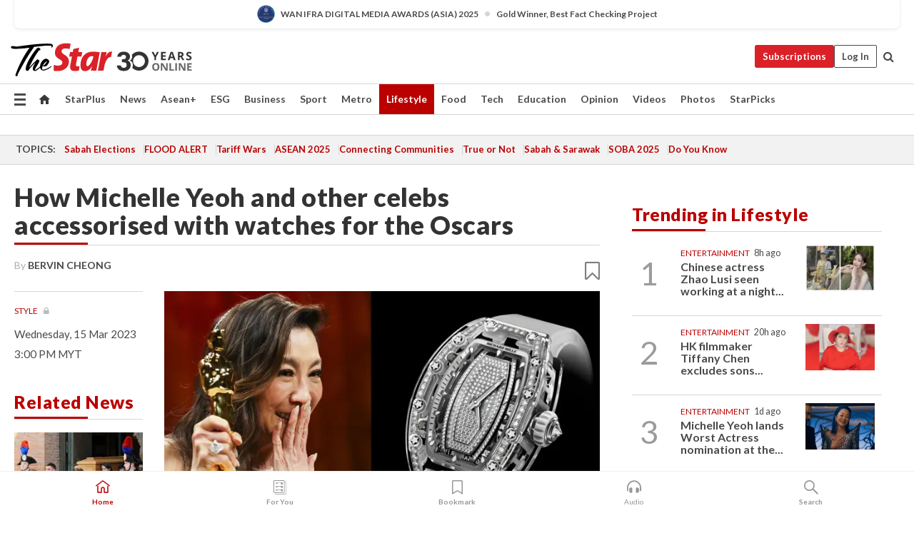

--- FILE ---
content_type: text/html; charset=UTF-8
request_url: https://www.thestar.com.my/lifestyle/style/2023/03/15/how-michelle-yeoh-and-other-celebs-accessorised-with-watches-for-the-oscars
body_size: 71246
content:
<!--default_base.blade.php-->
<!DOCTYPE html>
<html lang="en">
<head>
    	<title>How Michelle Yeoh and other celebs accessorised with watches for the Oscars | The Star</title>
    <link rel="icon" type="image/png" href="https://cdn.thestar.com.my/Themes/img/favicon.ico" />
    

    <!--START: common.blade.php-->
<meta http-equiv="Content-Type" content="text/html;charset=utf-8"/>
<meta name="ROBOTS" content="index,follow,max-image-preview:large"/>
<meta name="viewport" content="width=device-width, initial-scale=1, minimum-scale=1" />
<meta name="at:customer_id" content="">
<meta name="at:subscription_status" content="Inactive">
<!--END: common.blade.php-->
    
                <!--StandardLayout.additionalGlobalHeadHTML-->


<script type="application/ld+json">
{
"@context": "http://schema.org",
"@type": "NewsArticle",
"headline": "How Michelle Yeoh and other celebs accessorised with watches for the Oscars",
"articleSection": "Lifestyle",
"creator": "BERVIN CHEONG",
"thumbnailUrl": "https://apicms.thestar.com.my/uploads/images/2023/03/14/1979485.jpg",
"dateCreated": "2023-03-15T07:00:00.000Z", 
"url": "https://www.thestar.com.my/lifestyle/style/2023/03/15/how-michelle-yeoh-and-other-celebs-accessorised-with-watches-for-the-oscars",
"keywords":["\/Lifestyle\/Style" , "fashion", "accessories", "timepieces", "watches", "horology", "Oscars", "red carpet", "Michelle Yeoh", "Brendan Fraser", "Idris Elba", "Hong Chau", "Questlove"],
"author": {"@type":"Person","name":"BERVIN CHEONG","url":"https:\/\/www.thestar.com.my\/authors?q=BERVIN+CHEONG"},
"image": "https://apicms.thestar.com.my/uploads/images/2023/03/14/1979485.jpg",
"datePublished": "2023-03-15T07:00:00.000Z", 
"dateModified": "2023-03-15T07:24:06.000Z"  
}
</script>
<!--START: article.blade.php test-->

    <!-- Android native install app--> 
    <script>     
        if ('serviceWorker' in navigator) { 
          window.addEventListener('load', function() {
            navigator.serviceWorker.register('/theme_metro/js/sw.js').then(function(registration) {
              // Registration was successful
              console.log('ServiceWorker registration successful with scope: ', registration.scope);
            }, function(err) {
              // registration failed :(
              console.log('ServiceWorker registration failed: ', err);
            });
          });
        }
    </script>
    
    <link rel="manifest" href="/theme_metro/js/manifest.json">
	
	<meta property="fb:app_id" content="121120175250633" />
	<meta property="og:url" content="https://www.thestar.com.my/lifestyle/style/2023/03/15/how-michelle-yeoh-and-other-celebs-accessorised-with-watches-for-the-oscars" />
	<meta property="og:title" content="How Michelle Yeoh and other celebs accessorised with watches for the Oscars" />
	<meta property="og:description" content="It is not just dresses and suits, luxury watches can turn heads in Hollywood too. In the glare of cameras flashing, timepieces can hold their own too." />
	<meta property="og:type" content="article" />
	<meta property="og:locale" content="en_GB" />
	<meta property="og:site_name" content="The Star" />
	<meta property="og:image:width" content="600" />
	<meta property="og:image:height" content="315" />
	<meta property="og:image" content="https://apicms.thestar.com.my/uploads/images/2023/03/14/1979485.jpg" />
     
    <div class="stickyy">
    <div id="installContainer" style="display:none" class="installApp">  
        <button id="btnClose" type="button"> &times; </button> 
        <div id="imgBox"> 
            <img src="/theme_metro/images/TSOL640x100.png" alt="The Star" onclick="false">   
        </div>
        <button id="btnAdd" type="button"> View </button>   
    </div> 
    </div>
    <style>       
        
        div.stickyy {     
            background-color: white;  
            position: sticky !important; 
            z-index: 200 !important; 
        }   
        
/*        @media  only screen and (max-width: 767px){  
            a.navbar-brand.brand-mobile {
                padding-top: 3px !important;
                margin-top: 12px !important;
            }
        }    */
            
        #installContainer {    
            background-color: white;   
            position: initial;
            display: inline-block;    
        }    
        
        #imgBox {  
            margin-left: 30px;  
        } 
        
        #btnAdd {  
            border: 1px solid #d6d6d6; 
            padding: 1px 8px;
            text-align: center;
            text-decoration: none;  
            position:absolute; 
            border-radius: 3px; 
            right:10%;
            top:30%;
        } 

        #btnClose {
            position:absolute; 
            background:none;
            border:none;
            margin:0;
            padding:0; 
            left: 3%;
            top: 10%;
            font-size: 32px;
        }
         
    </style>    

    <script>     
        
        if (navigator.userAgent.match(/Android/i)) {  
            
            let deferredPrompt;
            
            window.addEventListener('beforeinstallprompt', (e) => {  
              e.preventDefault(); 
              deferredPrompt = e;   
              //btnAdd.style.display = 'block';  
              document.getElementById("installContainer").classList.remove("installApp");  
              document.getElementById("installContainer").classList.add("showInstall");
              document.getElementById("installContainer").style.display = "inline";   
              jQuery('div.stickyy').attr("style", "top: 0 !important; padding-bottom: 3px !important;");
              jQuery('#navbar-main.affix').attr("style", "top: 55px !important;"); 
              
              var position = jQuery(window).scrollTop(); 
              jQuery(window).scroll(function() {
                  var scroll = jQuery(window).scrollTop();
                  if(jQuery('#installContainer').hasClass('showInstall')){
                        if(scroll > position) {
                             //when scrolling down
                             if(jQuery('#navbar-main').hasClass('affix')){ 
                                 jQuery('div.stickyy').attr("style", "top: 0 !important; padding-bottom: 3px !important;");   
                                 jQuery('#navbar-main.affix').attr("style", "top: 55px !important;"); 
                             }
                         }
                         else {
                             if(jQuery('#navbar-main').hasClass('affix-top')){ 
                                 jQuery('div.stickyy').removeAttr("style", "top: 0 !important;");   
                                 jQuery('#navbar-main').removeAttr("style", "top: 55px !important;"); 
                             }
                         }
                       position = scroll;
                  }
              });
              
            });  
               
            btnAdd.addEventListener('click', (e) => {     
              deferredPrompt.prompt();  
              deferredPrompt.userChoice
                .then((choiceResult) => {
                  if (choiceResult.outcome === 'accepted') {
                    console.log('User accepted the A2HS prompt');
                  } else { 
                    console.log('User dismissed the A2HS prompt');
                  }  
                  deferredPrompt = null;
                });  
                
            }); 
            
            btnClose.addEventListener('click', function(){     
               document.getElementById('installContainer').style.display = 'none';
               document.getElementById("installContainer").classList.remove("showInstall");
               jQuery('#installContainer').addClass('installApp');  
            });    
            
        }
         
    </script>



<meta name="description" content="It is not just dresses and suits, luxury watches can turn heads in Hollywood too. In the glare of cameras flashing, timepieces can hold their own too." />
<meta name="keywords" content="fashion,accessories,timepieces,watches,horology,Oscars,red carpet,Michelle Yeoh,Brendan Fraser,Idris Elba,Hong Chau,Questlove" />
<meta name="cXenseParse:smg-keywords" content="fashion" />
<meta name="cXenseParse:smg-keywords" content="accessories" />
<meta name="cXenseParse:smg-keywords" content="timepieces" />
<meta name="cXenseParse:smg-keywords" content="watches" />
<meta name="cXenseParse:smg-keywords" content="horology" />
<meta name="cXenseParse:smg-keywords" content="Oscars" />
<meta name="cXenseParse:smg-keywords" content="red carpet" />
<meta name="cXenseParse:smg-keywords" content="Michelle Yeoh" />
<meta name="cXenseParse:smg-keywords" content="Brendan Fraser" />
<meta name="cXenseParse:smg-keywords" content="Idris Elba" />
<meta name="cXenseParse:smg-keywords" content="Hong Chau" />
<meta name="cXenseParse:smg-keywords" content="Questlove" />
<meta name="cXenseParse:smg-brandsafety" content=""/>
<meta name="pageType" content="article" />
<meta name="url" content="https://www.thestar.com.my/lifestyle/style/2023/03/15/how-michelle-yeoh-and-other-celebs-accessorised-with-watches-for-the-oscars" />
<meta name="datePublished" content="2023-03-15 15:00:00" />
<meta name="dateModified" content="2023-03-15 15:24:06" />
<meta name="author" content="BERVIN CHEONG" />
<meta name="inLanguage" content="en" />
<meta name="cxenseRandom" content="mkrf574l4p9jpc9kptvg" />
<meta name="page_type" content="Article"/>
<meta name="content_type" content="Article" />
<meta name="content_id" content="1034274" />
<meta name="content_title" content="How Michelle Yeoh and other celebs accessorised with watches for the Oscars" />
<meta name="content_category" content="Lifestyle/Style" />
<meta name="content_category_alt" content="" />
<meta name="content_author" content="BERVIN CHEONG" />
<meta name="content_sp" content="NA" />
<meta name="content_byline" content="BERVIN CHEONG" />
<meta name="content_agency" content="NA" />
<meta name="content_language" content="English" />
<meta name="content_date" content="2023-03-15" />
<meta name="content_archive" content="false" />
<meta name="content_tags" content="fashion,accessories,timepieces,watches,horology,Oscars,red carpet,Michelle Yeoh,Brendan Fraser,Idris Elba,Hong Chau,Questlove" />
<meta name="content_tier" content="Metered" />
<meta name="content_length" content="Short" />
<meta name="content_exclusive" content="false" />
<meta name="parsely-metadata" content="{&quot;guid&quot;: &quot;1034274&quot;, &quot;byline&quot;: &quot;BERVIN CHEONG&quot;, &quot;summary&quot;: &quot;It is not just dresses and suits, luxury watches can turn heads in Hollywood too. In the glare of cameras flashing, timepieces can hold their own too.&quot;, &quot;image_url&quot; :&quot;https://apicms.thestar.com.my/uploads/images/2023/03/14/1979485.jpg&quot;,&quot;contain_video&quot;: false,&quot;is_premium&quot;: false,&quot;is_print&quot;: false,&quot;access_type&quot;: &quot;metered&quot; ,&quot;kicker_name&quot;: &quot;Style&quot;,&quot;kicker_url&quot;: &quot;/lifestyle/style&quot; } " />
<meta name="thumbnailUrl" content="https://apicms.thestar.com.my/uploads/images/2023/03/14/1979485.jpg" />
<meta property="cXenseParse:author" content="BERVIN CHEONG" />
<meta name="cXenseParse:pageclass" content="article" />
<meta name="cXenseParse:smg-accesstype" content="metered" />
<meta name="cXenseParse:recs:publishtime" content="2023-03-15T15:00:00+0800" />
<meta property="article:modified_time" content="2023-03-15T15:24:06+0800" />
<meta name="cXenseParse:articleid" content="1034274" />
<meta name="cXenseParse:smg-contenttype" content="Article" />
 
<meta name="cXenseParse:kicker_name" content="Style" />
<meta name="cXenseParse:kicker_url" content="/lifestyle/style" />
<meta name="cXenseParse:is_print" content="false" />
<meta name="cXenseParse:is_exclusive" content="false" />
<meta property="article:published_time" content="2023-03-15T15:00:00.000Z" />
<meta property="article:modified_time" content="2023-03-15T15:24:06.000Z"/>
<meta property="article:author" content="BERVIN CHEONG" />
<meta property="article:section" content="Lifestyle" />
<meta name="twitter:card" content="summary_large_image" />
<meta name="twitter:title" content="How Michelle Yeoh and other celebs accessorised with watches for the Oscars" />
<meta name="twitter:description" content="It is not just dresses and suits, luxury watches can turn heads in Hollywood too. In the glare of cameras flashing, timepieces can hold their own too." />
<meta name="twitter:image" content="https://apicms.thestar.com.my/uploads/images/2023/03/14/1979485.jpg" />
<meta itemprop="identifier" content="3527580" />
<meta itemprop="headline" content="How Michelle Yeoh and other celebs accessorised with watches for the Oscars" />
<meta itemprop="pageType" content="article" />
<meta itemprop="articleSection" content="Lifestyle" />
<meta itemprop="datePublished" content="2023-03-15 15:00:00" />
<meta itemprop="dateModified" content="2023-03-15 15:24:06" />
<meta itemprop="image" content="https://apicms.thestar.com.my/uploads/images/2023/03/14/1979485.jpg" />
<meta name="article_section_name" content="Lifestyle" />
<meta name="content_sentiment" content="NA" />
<meta name="content_sentiment_magnitude" content="NA" />
<meta name="content_classification_main" content="NA" />
<meta name="content_classification_main_alt" content="NA" />
<meta name="content_classification" content="NA" />
<meta name="content_classification_alt" content="NA" />
<meta name="content_keyword_suggestion" content="NA" />
<link href="https://www.thestar.com.my/lifestyle/style/2023/03/15/how-michelle-yeoh-and-other-celebs-accessorised-with-watches-for-the-oscars" rel="canonical" >


    <input type="hidden" value="zpUCnlfMoMTRuuXU0BZ/3B1i1fRWYPFoa0xiEPiLwRXHx0V1anYHN1CwGMJTWuZCNgmFLMGWMZJxHH9ysR5l6g+UB5mzcup9XIm676YSbyqpnBujPhKiEEMh4sPBBBKZ0vl+nFeepN3Kb6c7VYOQ+A==" id="hecs">
<!--END: article.blade.php-->            
    <!-- CSRF Token -->
    <meta name="csrf-token" content="IwkkavIjMDmOik5vLfCRtcUKs7LtjWE0GnYVubiT">
    <!-- Global Header scripts -->    
     
            
    <!-- Start Header Script -->
<!-- Anti-flicker snippet (recommended) 
<style>.async-hide { opacity: 0 !important} </style>
<script>(function(a,s,y,n,c,h,i,d,e){s.className+=' '+y;h.start=1*new Date;
h.end=i=function(){s.className=s.className.replace(RegExp(' ?'+y),'')};
(a[n]=a[n]||[]).hide=h;setTimeout(function(){i();h.end=null},c);h.timeout=c;
})(window,document.documentElement,'async-hide','dataLayer',4000,
{'GTM-PVM4TH':true});</script> -->
<meta name="apple-itunes-app" content="app-id=428184176">
<link rel="stylesheet" type="text/css" href="https://cdn.thestar.com.my/Themes/css/bootstrap.min.css" />
<link rel="stylesheet" type="text/css" href="https://fonts.googleapis.com/css?family=Lato:300,300i,400,400i,700,700i,900,900i&display=swap" />
<link href="https://fonts.googleapis.com/icon?family=Material+Icons+Round" rel="stylesheet">
<link href="https://fonts.googleapis.com/icon?family=Material+Icons" rel="stylesheet">
<link rel="stylesheet" type="text/css" href="https://cdn.thestar.com.my/Themes/css/tsol2019_pw.min.css?v=20251201" />
<link rel="stylesheet" type="text/css" href="https://cdn.thestar.com.my/Themes/css/story2017.min.css?v=20250324" />
<link rel="stylesheet" type="text/css" href="https://cdn.thestar.com.my/Themes/css/info.min.css" />
<link rel="stylesheet" type="text/css" href="https://cdn.thestar.com.my/Themes/css/bookmark.min.css?v=20201123" />
<link rel="stylesheet" type="text/css" href="https://cdn.thestar.com.my/Themes/css/main.css?v=202501014" />
<link rel="stylesheet" type="text/css" href="https://cdn.thestar.com.my/Themes/css/promo.min.css">
<link rel="stylesheet" type="text/css" media="only screen and (max-width:767px)" href="https://cdn.thestar.com.my/Themes/css/responsive.min.css">
<link rel="stylesheet" type="text/css" href="https://cdn.thestar.com.my/Themes/css/stock.search.min.css" />
<link rel="stylesheet" type="text/css" href="https://cdn.thestar.com.my/Themes/css/font-awesome.min.css" />
<link rel="stylesheet" type="text/css" href="https://cdn.thestar.com.my/GlobalBar/css/global-bar.min.css"/>
<link rel="stylesheet" type="text/css" href="https://cdn.thestar.com.my/Components/Audio/audio.min.css">
<link rel="stylesheet" type="text/css" href="https://cdn.thestar.com.my/Themes/css/owl.carousel.min.css"/>
<link rel="stylesheet" type="text/css" href="https://cdn.thestar.com.my/Themes/css/style.min.css?v=202512031"/>
<link rel="stylesheet" type="text/css" href="https://cdn.thestar.com.my/Themes/css/header-menu.min.css?v=20250428"/>
<link rel="stylesheet" type="text/css" href="https://cdn.thestar.com.my/Themes/css/30-year-anniversary.min.css?v=20250626"/>

<!-- hide globalbar for tablet -->
<style>@media screen and (min-width: 768px) and (max-width: 1024px){
#thestar-global-bar { display: none; }
body { padding-top: 0 !important; }
#navbar-main.affix { top: 0 !important; }
}</style>
<style>
.sassize{--breakpoint:desktop}@media all and (max-width:991px){.sassize{--breakpoint:tablet}}@media all and (max-width:767px){.sassize{--breakpoint:mobile}}
img[src$="default.gif"] { display: none;}
img[src^="https://content.thestar.com.my/smg/settag/name=lotame/tags="] {display:none;}
.masthead {
  background: url(https://cdn.thestar.com.my/Widgets/Masthead/2025/Christmas.png) no-repeat -5px -3px transparent;
}
.masthead-2 {
    position: absolute;
    width: 250px;
    left: 41%;
    right: 41%;
    top: 12px;
}
.anniv-special{
	display:none;
}
@media only screen and (max-width: 991px) {	
    /*50 years special*/
    .anniv-special{
	display:block;
	margin:0 auto;
	text-align:center;
    }
   .anniv-special img{
        height: auto;
        width: 200px;
        margin-top: 12px;
        margin-bottom: 12px;
    }
}
</style>
<!--<script type="text/javascript" async src="https://experience-ap.piano.io/xbuilder/experience/load?aid=Gr82HQx5pj"></script>-->
<script src="//ajax.googleapis.com/ajax/libs/jquery/3.6.0/jquery.min.js"></script>
<!-- HTML5 Shim and Respond.js IE8 support of HTML5 elements and media queries -->
<!-- WARNING: Respond.js doesn't work if you view the page via file:// -->
<!--[if lt IE 9]>
<script src="https://oss.maxcdn.com/libs/html5shiv/3.7.0/html5shiv.js"></script>
<script src="https://oss.maxcdn.com/libs/respond.js/1.4.2/respond.min.js"></script>
<![endif]-->
<script src="https://cdnjs.cloudflare.com/ajax/libs/URI.js/1.18.10/URI.min.js"></script>
<script src="https://cdnjs.cloudflare.com/ajax/libs/moment.js/2.18.1/moment.min.js"></script>
<script src="https://cdnjs.cloudflare.com/ajax/libs/postscribe/2.0.8/postscribe.min.js"></script>
<script src="https://cdn.thestar.com.my/Themes/js/js.cookie.min.js"></script>
<script src="https://cdn.thestar.com.my/Themes/js/jquery.dotdotdot.min.js"></script>
<script src="https://cdn.jsdelivr.net/npm/vue@2.5.12/dist/vue.min.js"></script>
<script src="https://cdnjs.cloudflare.com/ajax/libs/axios/0.19.0/axios.min.js"></script>
<script src="https://cdn.thestar.com.my/Themes/js/Main.min.js"></script>
<script src="https://cdn.thestar.com.my/Themes/js/widget_mixin.min.js"></script>
<script>var my_jquery = jQuery;</script>
<script>jQuery = my_jquery;</script>
<script src="https://cdn.thestar.com.my/Themes/js/slick.min.js" ></script>
<script type="text/javascript" src="https://cdn.thestar.com.my/Themes/js/jquery.unveil.min.js" defer></script>
<script>

			
var KICKER_FREE_MARKUP='<span class="labels labels--free" data-toggle="tooltip" title="" data-original-title="This is a Free article"><i class="fa fa-unlock"></i></span>'
var KICKER_PREMIUM_MARKUP='<span class="biz-icon" data-toggle="tooltip" title="" id="sbp-tip" data-original-title="Premium">Premium</span>';
var KICKER_LOCK_MARKUP='<span class="biz-icon" data-toggle="tooltip" title="" id="sbp-tip" data-original-title="To unlock the article, click on the headline and log in with your StarBiz Premium account or select a membership to join." aria-describedby="tooltip489695">StarBiz Premium</span>';
var KICKER_UNLOCK_MARKUP='<span class="biz-icon"><i class="fa fa-unlock"></i></span>';
var KICKER_LOCK_MARKUP_V2='<span class="labels labels--gray" data-toggle="tooltip" title="" data-original-title="This is a locked article"><i class="fa fa-lock"></i></span>';
</script>
<!-- Cx FB user linking script begin -->
<script type="text/javascript">
  
    function checkFBLogin() {
     if (window.FB && typeof FB.getLoginStatus === 'function') {
 
        FB.getLoginStatus(function(response) {
          if (response.status === 'connected') {
            // Read the FaceBook user ID
            var fbUserId = response.authResponse.userID;
            
          } else {
            setTimeout(checkFBLogin, 1000);
          }
        });
 
      } else {
        setTimeout(checkFBLogin, 1000);
      }
    }
    checkFBLogin();
</script>
<!-- Cx FB user linking script end -->
<script src="https://cdn.thestar.com.my/Themes/js/owl.carousel.min.js"></script>
<script src="https://cdn.thestar.com.my/Themes/js/parsely-onload.min.js"></script>
<script src="https://cdn.thestar.com.my/Themes/js/mediatag.min.js"></script>
<script src="https://cdn.thestar.com.my/Themes/js/mediatagv3.js"></script>
<script src="https://cdn.thestar.com.my/Themes/js/mediahelper.min.js?v=2021002"></script>
<link rel="apple-touch-icon" sizes="57x57" href="https://cdn.thestar.com.my/Themes/img/touch-icon-precomposed.png">
<link rel="apple-touch-icon" sizes="114x114" href="https://cdn.thestar.com.my/Themes/img/touch-icon-iphone.png">
<link rel="apple-touch-icon" sizes="120x120" href="https://cdn.thestar.com.my/Themes/img/touch-icon-120x120.png">
<link rel="apple-touch-icon" sizes="152x152" href="https://cdn.thestar.com.my/Themes/img/touch-icon-ipad.png">
<link rel="apple-touch-icon" sizes="167x167" href="https://cdn.thestar.com.my/Themes/img/touch-icon-iphone-retina.png">
<link rel="apple-touch-icon" sizes="180x180" href="https://cdn.thestar.com.my/Themes/img/touch-icon-ipad-retina.png">
<link rel="apple-touch-icon" sizes="192x192" href="https://cdn.thestar.com.my/Themes/img/touch-icon-192x192.png">
<link rel="stylesheet" type="text/css" href="https://cdn.thestar.com.my/Themes/css/widgettop.min.css" />
<script src="https://cdn.thestar.com.my/Themes/js/widgettop.min.js"></script>
<!--<script type="text/javascript" src="//s7.addthis.com/js/300/addthis_widget.js#pubid=ra-5dfaeb0face4ad17"></script>-->

<!-- Start Deco masthead -->
<script type="text/javascript">
jQuery(document).ready(function(){
var checkDeco = new Date();
var decoStart = new Date("December 8, 2025 00:00:00");
var decoEnd = new Date("December 31, 2025 23:59:59");
if (checkDeco.getTime() > decoStart.getTime() && checkDeco.getTime() < decoEnd.getTime()){
//This is for regular festival masthead
$("#page-header > div >div").attr("class", "container masthead");

}
});
</script>
<!-- End Deco masthead -->
<script>var rmad = false;</script>

<!-- Sharethis-->
<script type='text/javascript' src='https://platform-api.sharethis.com/js/sharethis.js#property=6475dc6e8b790100199499d6&product=sop' async='async'></script>
<link rel="stylesheet" type="text/css" href="https://cdn.thestar.com.my/Themes/css/sharethis.min.css" />

<link rel="stylesheet" type="text/css" href="https://cdn.thestar.com.my/Themes/css/mustwatch.css?v=20260120" />

<!-- Clarity 20241121-->
<script type="text/javascript">
    (function(c,l,a,r,i,t,y){
        c[a]=c[a]||function(){(c[a].q=c[a].q||[]).push(arguments)};
        t=l.createElement(r);t.async=1;t.src="https://www.clarity.ms/tag/"+i;
        y=l.getElementsByTagName(r)[0];y.parentNode.insertBefore(t,y);
    })(window, document, "clarity", "script", "o0x36t4cob");
</script>

<!-- End Header Script -->            <!-- theme includes js_extra.blade.php -->
<script type="text/javascript">
var viewid = Math.round(Math.random() * 100000000000);
function sasiajserver(size,position){
var SAS = JSON.parse(jQuery('meta[name=SAS]').attr("content"));
var rdm2 = Math.round(Math.random() * 100000000000);
return "https://content.thestar.com.my/smg/jserver/viewid=" + viewid +
    "/random=" + rdm2 +
    "/network=SMG/site=TSOL" +
    "/area=" + SAS.area + 
    "/pagetype=" + SAS.pagetype + 
    "/platform=" + sascalcsize() + 
    "/size=" + size +
    "/position=" + position;
}
function sascalcsize(){var b=window.getComputedStyle(document.querySelector(".sassize"));var a=b.getPropertyValue("--breakpoint");return a};
</script>
<!-- Admiral --> 
<script>
             if (typeof pageType !== "undefined")
         {
         if(pageType == "article"){
                var daxsubscriber = false;
          }
       }
        
</script>
<!-- End Admiral -->
<script>
// show or hide login button
var rmad = false;
var isLogin = false;

tkValid = 0;
// 3 = active , subscriber, has ads free
if (tkValid > 0) {
    isLogin = true;
} 
if (tkValid == "3") {
    rmad = true;
}

jQuery(document).ready(function() {
if (tkValid > 0) {
    jQuery('.btn_login').hide();
    jQuery('.login_menu').show();
    jQuery('.m-login-menu').show();
    jQuery('.m-login-button').attr("style", "display: none !important"); // Override css
} else {
    jQuery('.btn_login').show();
    jQuery('.login_menu').hide();
    jQuery('.m-login-button').show();
    jQuery('.m-login-menu').hide();
}
});
</script>
<!-- PPID --> 
<script type="text/javascript">  
    // client id value will be = encrypted(userid)
    // else client id = encrypted GA ID
    var client_id = "cd91e4b8cc71fc46c35e4608358cc1df5faf72f4";
    var re = new RegExp("^([0-9a-zA-Z]{32,150})$|^([0-9a-fA-F]{8}-[0-9a-fA-F]{4}-[0-9a-fA-F]{4}-[0-9a-fA-F]{4}-[0-9a-fA-F]{12})$");
    var userID = "UA-167768859-1" ;
	
			client_id = "cd91e4b8cc71fc46c35e4608358cc1df5faf72f4";
	
    console.log('client_id: '+client_id);
</script>
<!-- End PPID -->

<!-- CDP Web Insight script -->
<script type = "text/javascript" >
   var _portalId = "564891087";
   var _propId = "564997745";

   var _ATM_TRACKING_ASSOCIATE_UTM = 0 ;
   var _CDP_GA_ACCOUNT_TRACKING_ID = "UA-828580-1";

   var _cdp365Analytics = {
      default_event: 0,
      first_party_domain: ".thestar.com.my",
      dims: {
         users: {
            origin_source: "The Star Online"
         }
      }
   };
(function() {
    var w = window;
    if (w.web_event) return;
    var a = window.web_event = function() {
        a.queue.push(arguments);
    }
    a.propId = _propId;
    a.track = a;
    a.queue = [];
    var e = document.createElement("script");
    e.type = "text/javascript", e.async = !0, e.src = "//st-a.cdp.asia/insight.js";
    var t = document.getElementsByTagName("script")[0];
    t.parentNode.insertBefore(e, t)
})(); </script>
<!-- End of CDP Web Insight script -->

<!-- Chartbeat --> 
<script async src="//static.chartbeat.com/js/chartbeat_mab.js"></script>
<script>
    var chbpage_type = jQuery('meta[name=page_type]').attr("content");
    var chbcontentauthor = jQuery('meta[name=content_byline]').attr("content");
    var contentcat = jQuery('meta[name=content_category]').attr("content");
    var contentaltcat = jQuery('meta[name=content_category_alt]').attr("content");
    var chbpagecat = jQuery('meta[name=page_category]').attr("content");
	var chburl = jQuery("meta[property='og:url']").attr("content");
    var chbaltcats;
    var chballcats = '';
    var chbuser_status = 'anon';

    if (typeof chbpage_type !== "undefined") {

    if (chbpage_type.toLowerCase() == "article" || chbpage_type.toLowerCase() == "category" || chbpage_type.toLowerCase() == "photo listing" ||  chbpage_type.toLowerCase() == "photo gallery") {

        if (typeof chbcontentauthor !== "undefined") {
            if (chbcontentauthor === 'NA') {
                chbcontentauthor = '';
            }
            //else if (chbcontentauthor.indexOf('By') > -1) {
            //chbcontentauthor = chbcontentauthor.replace('By', '');
            //chbcontentauthor = chbcontentauthor.trim();
            //}
            //else if (chbcontentauthor.indexOf('by') > -1) {
            //chbcontentauthor = chbcontentauthor.replace('by', '');
            //chbcontentauthor = chbcontentauthor.trim();
            //}
        } else {
            chbcontentauthor = '';
        }

        if (typeof chbpagecat !== "undefined") {            
            if (chbpagecat === 'NA') {
                chbpagecat = '';
            }

            if (chbpagecat.toLowerCase() === 'starpicks') {
                chbpagecat = 'StarPicks';
            }

            if (chbpagecat.toLowerCase() === 'starplus') {
                chbpagecat = 'StarPlus';
            }

            if (chbpagecat.toLowerCase() === 'aseanplus') {
                chbpagecat = 'AseanPlus';
            }
			
        } else {
            chbpagecat = '';
        }

        if (typeof contentcat !== "undefined") {
            contentcat = cleanContentCategories(contentcat);
            contentcat = contentcat.split('/').join(','); 
        }else{
            contentcat = '';
        }
        if (typeof contentaltcat !== "undefined") {
            contentaltcat = cleanContentCategories(contentaltcat);
            contentaltcat = contentaltcat.split('/').join(','); 
        }else{
            contentaltcat = '';
        }

        if (chbpage_type.toLowerCase() == "category") {
            chballcats = chbpagecat;
        } else if (chbpage_type.toLowerCase() == "photo listing" || chbpage_type.toLowerCase() == "photo gallery") {
            chballcats = 'Photos';
        } else {
            if (contentaltcat !== '') {
                chballcats = contentcat + ',' + contentaltcat; 
            } else {
                chballcats = contentcat;
            }
            
            var customname = ""; 
            var columnName = ""; 
            if( columnName != '' ){
                if( chballcats.toLowerCase().includes("lifestyle,viewpoints"))
                    chballcats = chballcats.replace(/lifestyle,viewpoints/gi, "Lifestyle,Viewpoints," + columnName);
                else if (chballcats.toLowerCase().includes("opinion,columnists"))
                    chballcats = chballcats.replace(/opinion,columnists/gi, "Opinion,Columnists," + columnName);
                else if (chballcats.toLowerCase().includes("sport,say what"))
                    chballcats = chballcats.replace(/sport,say what/gi, "Sport,Say What," + columnName);
                else if (chballcats.toLowerCase().includes("business,insight"))
                    chballcats = chballcats.replace(/business,insight/gi, "Business,Insight," + columnName);
                else if (chballcats.toLowerCase().includes("food,food for thought"))    
                    chballcats = chballcats.replace(/food,food for thought/gi, "Food,Food For Thought," + columnName);
                else if (chballcats.toLowerCase().includes("metro,views"))    
                    chballcats = chballcats.replace(/metro,views/gi, "Metro,Views," + columnName);
                else if (chballcats.toLowerCase().includes("tech,tech thoughts"))    
                    chballcats = chballcats.replace(/tech,tech thoughts/gi, "Tech,Tech Thoughts," + columnName);
            }
        }
    } else if (chbpage_type.toLowerCase() == "subcategory") {
        var pageCat = jQuery('meta[name=page_category]').attr("content");
		var customname = ""; 

                    chballcats = pageCat.split('/').join(',').replace("And", "&").replace("#", "");
                    chbcontentauthor = '';
			
    } else if (chbpage_type.toLowerCase() == "tag") {
        var pageCat = jQuery('meta[name=page_tag]').attr("content");
        chballcats = pageCat;
        chbcontentauthor = '';
    } else {
        chbcontentauthor = '';
        chballcats = '';
    }
} else {
    chbcontentauthor = '';
    chballcats = '';
}
	 
	if (chbcontentauthor != '')
    {
        chbcontentauthor = chbcontentauthor.replace(/\b and \b/i, ",");
        chbcontentauthor = chbcontentauthor.replace(/[^@\s]*@[^@\s]*\.[^@\s]*/, "");
        chbcontentauthor = chbcontentauthor.replace(/([^\v]+) \bBy\b | *\bBy\b/i, "");
		chbcontentauthor = chbcontentauthor.replace(/\s*,\s*/g, ",");
        chbcontentauthor = chbcontentauthor.trim();
    }

    chballcats = cleanContentCategories(chballcats);
	
     
        if (isLogin==true) {
            chbuser_status = 'lgdin';
        }else{
            chbuser_status = 'anon';
        } 
    
    function cleanContentCategories(content){
        //all page_types
        content = content.replace(/starpicks/gi, 'StarPicks');
        content = content.replace(/starplus/gi, 'StarPlus');
        content = content.replace(/aseanplus/gi, 'AseanPlus');
        content = content.replace(/&#039;/gi, "'");
        //article page_types
        content = content.replace(/lifestyle\/entertainment/gi, 'Lifestyle,Entertainment & Style,Entertainment');
        content = content.replace(/lifestyle\/style/gi,         'Lifestyle,Entertainment & Style,Style');
        content = content.replace(/lifestyle\/people/gi,        'Lifestyle,People & Living,People');
        content = content.replace(/lifestyle\/living/gi,        'Lifestyle,People & Living,Living');
        content = content.replace(/lifestyle\/travel/gi,        'Lifestyle,Travel & Culture,Travel');
        content = content.replace(/lifestyle\/culture/gi,       'Lifestyle,Travel & Culture,Culture');
        content = content.replace(/lifestyle\/health/gi,        'Lifestyle,Health & Family,Health');
        content = content.replace(/lifestyle\/family/gi,        'Lifestyle,Health & Family,Family');
        content = content.replace(/sport\/others/gi, 'Sport/Other Sports');
        //subcategory page_types
        if(!content.includes('Other Sports')){
            content = content.replace(/Other Sport/gi, 'Other Sports');
        }

        var result = content;
        result = removeLastChar(result, ',');
        return result;
    }

    function removeLastChar(str,charStr){
        var lastChar = str[str.length -1];
        if(lastChar == charStr){
            str = str.slice(0, -1);
        }
        return str;
    }
	 
	 (function() {
                /** CONFIGURATION START **/
                var _sf_async_config = window._sf_async_config = (window._sf_async_config || {});
                _sf_async_config.uid = 66903;
                _sf_async_config.domain = 'thestar.com.my';
                _sf_async_config.flickerControl = false;
                /*_sf_async_config.useCanonical = true;
                _sf_async_config.useCanonicalDomain = true;*/
				_sf_async_config.path = chburl;
                _sf_async_config.sections = chballcats;
                _sf_async_config.authors = chbcontentauthor;
				_sf_async_config.articleBlockSelector = 'div.in-sec-story,div.focus-story,div.list-listing';

                var _cbq = window._cbq = (window._cbq || []);
                _cbq.push(['_acct', chbuser_status]);

                /** CONFIGURATION END **/
                function loadChartbeat() {
                    var e = document.createElement('script');
                    var n = document.getElementsByTagName('script')[0];
                    e.type = 'text/javascript';
                    e.async = true;
                    e.src = '//static.chartbeat.com/js/chartbeat.js';
                    n.parentNode.insertBefore(e, n);
                }
                loadChartbeat();
        })();
</script>
<!-- End Chartbeat -->        <!-- resources common css_includes.blade.php -->        
    <!-- theme includes css_includes.blade.php -->            <!-- Widget CSS links -->
        <link type="text/css" rel="stylesheet" href="/theme_metro/widgets/article-details/article-details.css"/>
        <!-- Page Header scripts -->
<link href="https://cdn.thestar.com.my/Themes/css/print_v2.css" rel="stylesheet" type="text/css">
<!--<script async src="https://securepubads.g.doubleclick.net/tag/js/gpt.js"></script>
<script async src='//cdn.thestar.com.my/Themes/js/prebid.js'></script>-->
<script async src="https://platform.twitter.com/widgets.js" charset="utf-8"></script>
<script>
if (!rmad) {
  var sectionName = $('meta[name=article_section_name]').attr("content");
  document.write('<scr');
  document.write('ipt src="https://cdn.thestar.com.my/Themes/js/gpt/' + sectionName + 'Story.js?v=20251016_1">');
  document.write("</scr");
  document.write("ipt>");
}

</script>
<script type="text/javascript" src="https://cdn.thestar.com.my/Themes/js/story.min.js?v=20250922" defer></script>
<script type="text/javascript" src="/theme_metro/js/trendingParsely.js"></script>

<!-- Start of Survicate (www.survicate.com) code -->
<script type="text/javascript">
  //(function (w) {
    //var s = document.createElement('script');
    //s.src = '//survey.survicate.com/workspaces/40636b6a623c41a574580c19efa630b6/web_surveys.js';
    //s.async = true;
    //var e = document.getElementsByTagName('script')[0];
    //e.parentNode.insertBefore(s, e);
  //})(window);
</script>
<!-- End of Survicate code -->
<style>.video-container{margin-top:10px;}</style>
<!--<script async src="https://cdn.thestar.com.my/Themes/js/uraapi.min.js"></script>-->

<!-- <script src="https://www.thestar.com.my/theme_metro/js/nexus_daily_checkin.js"></script> -->

    <script>
        window.Laravel = {"csrfToken":"IwkkavIjMDmOik5vLfCRtcUKs7LtjWE0GnYVubiT"}
        var IMAGE_URL = 'https://apicms.thestar.com.my/';
    </script> 
    
</head>

    <body>
        <div class='sassize'></div>
    <!-- Main THEME Content -->
    <!-- page content -->
        <div class="widgettop" id="widgettop" style="display:none;">        
    <div class="flex-container ">
        <div class="firinfo"></div>
        <div class="close">   
            <img id="closeButton" src="https://cdn.thestar.com.my/Themes/img/close.png">
        </div>
    </div>
</div>    <!-- HEADER OF THEME -->
<div id="award-container" class="container" style="display: none;"></div>
<script>
    // hide award container if on /awards page
    if (window.location.pathname === '/awards' || window.location.pathname === '/awards/') {
        document.getElementById('award-container').style.display = 'none';
    } else {
        fetch('https://cdn.thestar.com.my/Components/AwardHighlight/award-highlight.txt' + "?v=" + Date.now())
        .then(response => response.text())
        .then(html => {
            const awardContainer = document.getElementById('award-container');
            awardContainer.innerHTML = html;
            const scripts = awardContainer.getElementsByTagName('script');
            for (let script of scripts) {
            eval(script.innerHTML);
            }
            // Wait for async script to set image src, then wait for image to load
            const checkImage = () => {
                const img = awardContainer.querySelector('.award-icon');
                if (img && img.src && img.src !== window.location.href) {
                    if (img.complete) {
                        awardContainer.style.display = '';
                    } else {
                        img.onload = () => awardContainer.style.display = '';
                        img.onerror = () => awardContainer.style.display = 'none';
                    }
                } else {
                    setTimeout(checkImage, 50);
                }
            };
            checkImage();
        })
        .catch(error => console.error('Error loading award:', error));
    }
</script>

<!-- header_menu -->
<header id="page-header">
    <div class="branding">
        <div class="container">
            <a class="navbar-brand brand-prime" href="/"
               data-list-type="Header"
               data-content-type="Navigation"
               data-content-title="The Star Online"
               data-content-id="https://www.thestar.com.my">
			    <svg class="icon" width="256" height="50" role="img" aria-label="the star online">
                    <image xlink:href="https://cdn.thestar.com.my/Themes/img/logo-tsol-30yrs.svg" src="https://cdn.thestar.com.my/Themes/img/logo-tsol-30yrs.svg" width="256" height="50" border="0"></image>
                </svg>
                <!--<svg class="icon" width="150" height="50" role="img" aria-label="the star online">
                    <image xlink:href="https://cdn.thestar.com.my/Themes/img/logo-tsol-fullv3.svg" src="https://cdn.thestar.com.my/Themes/img/logo-tsol-logov3.png" width="150" height="50" border="0"></image>
                </svg>-->
            </a>
			<div id="iconDesktop" style="display: none"></div>
            <ul class="nav social-branding right">
<!--                <li>
                    <a href="https://newsstand.thestar.com.my/epaper/" target="_blank" class="epaper"
                       data-list-type="Header"
                       data-content-type="App Download"
                       data-content-title="ePaper"
                       data-content-id="https://newsstand.thestar.com.my/epaper/ ">
                        <i class="icon sprite-icon"></i> The Star ePaper
                    </a>
                </li>-->
                                <li class="dropdown dropdown--subscribe top-bar">
                    <a  class="btn--subscribe"
                        data-list-type="Header"
                        data-content-type="Navigation"
                        data-content-title="Subscription"
                        data-content-id="https://www.thestar.com.my/subscription" href="/subscription">Subscriptions</a>
                </li>
                                                 <li id="btn_login" class="btn-login">
                     <a class="login" href="https://sso.thestar.com.my/?lng=en&amp;channel=1&amp;ru=HNQ8Auw31qgZZU47ZjHUhHKJStkK3H51/pPcFdJ1gQ9cFgPiSalasDvF6DeumuZw47cObuAE4j0IAbfh0V61OKtUAWOgyJ/c9dOxjShGTTCd471DoWhjjRrQDkSL7rGKEs9O86OzkuWEInsRQbNE1/uZeuab2dscOaBoqkTPtoHQ8TOzNvdN4CdqnHMbOjIMbtPcPlUequdLA9KQsfwl3wAWPRv2nNFdXpdt/wWTyItoWnsDubvEo+18K1bnX7UXrCvZ4oOOI6BTkMv0W5a+SpDnyYpg+CImakoC3Zqo/uwHjdTczSw+0tYOlkR5ioYBBp2wX8QxhUUif4pngeXGarZmsBeFarEszUkuapLrS8s="
                        data-list-type="Header"
                        data-content-type="Outbound Referral"
                        data-content-title="Log In"
                        data-content-id="https://sso.thestar.com.my/?lng=en&amp;channel=1&amp;ru=HNQ8Auw31qgZZU47ZjHUhHKJStkK3H51/pPcFdJ1gQ9cFgPiSalasDvF6DeumuZw47cObuAE4j0IAbfh0V61OKtUAWOgyJ/c9dOxjShGTTCd471DoWhjjRrQDkSL7rGKEs9O86OzkuWEInsRQbNE1/uZeuab2dscOaBoqkTPtoHQ8TOzNvdN4CdqnHMbOjIMbtPcPlUequdLA9KQsfwl3wAWPRv2nNFdXpdt/wWTyItoWnsDubvEo+18K1bnX7UXrCvZ4oOOI6BTkMv0W5a+SpDnyYpg+CImakoC3Zqo/uwHjdTczSw+0tYOlkR5ioYBBp2wX8QxhUUif4pngeXGarZmsBeFarEszUkuapLrS8s=">
                        Log In
                     </a>
                 </li>
                                 <li id="login_menu" class="dropdown top-bar" style="display:none;">
                        <a id="hllogin" class="log-in-light"><i class="material-icons-round person">person</i></a>
                        <ul class="dropdown-menu log-in 123">
                                                    <li>
                                <a href="https://login.thestar.com.my/accountinfo/profile.aspx" target="_blank"
                                   data-list-type="Profile Management"
                                   data-content-type="Manage Profile"
                                   data-content-title="https://login.thestar.com.my/accountinfo/profile.aspx">Manage Profile
                                </a>
                            </li>
                            <li>
                                <a href="https://login.thestar.com.my/accountinfo/changepassword.aspx" target="_blank"
                                   data-list-type="Profile Management"
                                   data-content-type="Change Password"
                                   data-content-title="https://login.thestar.com.my/accountinfo/changepassword.aspx">Change Password
                                </a>
                            </li>
                            <li>
                                <a href="https://login.thestar.com.my/accountinfo/sessions.aspx" target="_blank"
                                   data-list-type="Profile Management"
                                   data-content-type="Manage Logins"
                                   data-content-title="https://login.thestar.com.my/accountinfo/sessions.aspx">Manage Logins
                                </a>
                            </li>
                            <li style="border-top:1px solid #d6d6d6">
                                <a href="https://login.thestar.com.my/accountinfo/subscriptioninfo.aspx" target="_blank"
                                   data-list-type="Profile Management"
                                   data-content-type="Manage Subscription"
                                   data-content-title="https://login.thestar.com.my/accountinfo/subscriptioninfo.aspx">Manage Subscription
                                </a>
                            </li>
                            <li>
                                <a href="https://login.thestar.com.my/accountinfo/transhistory.aspx" target="_blank"
                                   data-list-type="Profile Management"
                                   data-content-type="Transaction History"
                                   data-content-title="https://login.thestar.com.my/accountinfo/transhistory.aspx">Transaction History
                                </a>
                            </li>
                            <li>
                                <a href="https://login.thestar.com.my/accountinfo/billing.aspx" target="_blank"
                                   data-list-type="Profile Management"
                                   data-content-type="Manage Billing Info"
                                   data-content-title="https://login.thestar.com.my/accountinfo/billing.aspx">Manage Billing Info
                                </a>
                            </li>
                                                                                    <li style="border-top:1px solid #d6d6d6">
                                <a href="https://www.thestar.com.my/foryou/edit"
                                   data-list-type="Profile Management"
                                   data-content-type="Manage For You"
                                   data-content-title="https://www.thestar.com.my/foryou/edit">Manage For You
                                </a>
                            </li>
                            <li style="border-bottom:1px solid #d6d6d6">
                                <a href="https://www.thestar.com.my/saved-articles"
                                   data-list-type="Profile Management"
                                   data-content-type="Manage Bookmarks"
                                   data-content-title="https://www.thestar.com.my/saved-articles">Manage Bookmarks
                                </a>
                            </li>
                                                                                    <li>
                                <a href="https://www.thestar.com.my/subscribe"
                                   data-list-type="Profile Management"
                                   data-content-type="Package & Pricing"
                                   data-content-title="https://www.thestar.com.my/subscribe">Package & Pricing
                                </a>
                            </li>
                                                        <li>
                                <a href="https://www.thestar.com.my/faqs/"
                                   data-list-type="Profile Management"
                                   data-content-type="FAQs"
                                   data-content-title="https://www.thestar.com.my/faqs/">FAQs
                                </a>
                            </li>
                            <li class="log-out">
                                <a href="#" onclick="logout();"
                                   data-list-type="Profile Management"
                                   data-content-type="Log Out"
                                   data-content-title="https://www.thestar.com.my">Log Out
                                </a>
                            </li>
                        </ul>
                    </li>
                     <li class="hidden-xs hidden-sm">
                            <label for="queryly_toggle" style="cursor: pointer;">
							<div class="top-search">
                               <i class="fa fa-search"></i>
							  </div>
                            </label>
                    </li>
            </ul>
        </div>
    </div>
    <nav id="navbar-main" class="navbar navbar-custom" data-spy="affix" data-offset-top="197">
        <div class="container">
            <div class="navbar-header">
                <button type="button" class="navbar-toggle left" data-toggle="collapse" data-target="#tsolmobar" id="btnmobmega">
                <span class="sr-only">Toggle navigation</span>
                <span class="icon-bar"></span>
                <span class="icon-bar"></span>
                <span class="icon-bar"></span>
                <i class="icon-x fa fa-times"></i>
                </button>
                <a class="navbar-brand brand-mobile left" href="/"
                   data-list-type="Header"
                   data-content-type="Navigation"
                   data-content-title="The Star Online"
                   data-content-id="https://www.thestar.com.my">
				   <svg class="icon logo-default" role="img" aria-label="the star online" height="28" width="148">
                        <image width="148" height="28" border="0" xmlns:xlink="http://www.w3.org/1999/xlink" xlink:href="https://cdn.thestar.com.my/Themes/img/logo-tsol-30yrs.svg" src="https://cdn.thestar.com.my/Themes/img/logo-tsol-30yrs.svg"></image>
                    </svg>
                    <svg class="icon logo-small" role="img" aria-label="the star online" height="28" width="84">
                        <image width="84" height="28" border="0" xmlns:xlink="http://www.w3.org/1999/xlink" xlink:href="https://cdn.thestar.com.my/Themes/img/logo-tsol-fullv3.svg" src="https://cdn.thestar.com.my/Themes/img/logo-tsol-logov3.png"></image>
                    </svg>
                    <!--<svg class="icon" role="img" aria-label="the star online" height="28" width="84">
                        <image width="84" height="28" border="0" xmlns:xlink="http://www.w3.org/1999/xlink" xlink:href="https://cdn.thestar.com.my/Themes/img/logo-tsol-fullv3.svg" src="https://cdn.thestar.com.my/Themes/img/logo-tsol-logov3.png"></image>
                    </svg>-->
                </a>
				 <div id="iconMobile" style="display: none"></div>
            </div>
            <div id="tsolnavbar">
                <ul class="nav navbar-nav navbar-left">
                    <li class="show-sd">
                        <button type="button" class="mega-nav-toggle navbar-toggle collapsed hidden-xs" data-toggle="collapse" data-target="#bs-example-navbar-collapse-1" aria-expanded="false">
                            <span class="sr-only">Toggle navigation</span>
                            <span class="icon-bar"></span>
                            <span class="icon-bar"></span>
                            <span class="icon-bar"></span>
                            <i class="icon-x fa fa-times"></i>
                        </button>
                    </li>
                                                            <li >
                                        <a id="navi-home" class="home-light" target="" onclick="ga('send', 'event' , 'TSOL NAVI' , 'Standard' , '/Home/' ); " href="/"
                       data-list-type="Header"
                       data-content-type="Navigation"
                       data-content-title="Home"
                       data-content-id="https://www.thestar.com.my">
                    <i class="icon sprite-icon"></i>
                    </a>
                                        </li>
                                                            <li class=dropdown>
                                        <a id="navi-starplus" class="starplus" target="" onclick="ga('send', 'event' , 'TSOL NAVI' , 'Standard' , '/StarPlus/' ); " href="/starplus"
                       data-list-type="Header"
                       data-content-type="Navigation"
                       data-content-title="StarPlus"
                       data-content-id="https://www.thestar.com.my/starplus">
                    StarPlus
                    </a>
                                        </li>
                                                            <li class=dropdown>
                                        <a id="navi-news" class="news" target="" onclick="ga('send', 'event' , 'TSOL NAVI' , 'Standard' , '/News/' ); " href="/news"
                       data-list-type="Header"
                       data-content-type="Navigation"
                       data-content-title="News"
                       data-content-id="https://www.thestar.com.my/news">
                    News
                    </a>
                                        </li>
                                                            <li class=dropdown>
                                        <a id="navi-asean+" class="asean+" target="" onclick="ga('send', 'event' , 'TSOL NAVI' , 'Standard' , '/AseanPlus/' ); " href="/aseanplus"
                       data-list-type="Header"
                       data-content-type="Navigation"
                       data-content-title="Asean+"
                       data-content-id="https://www.thestar.com.my/aseanplus">
                    Asean+
                    </a>
                                        </li>
                                                            <li class=dropdown>
                                        <a id="navi-esg" class="esg" target="" onclick="ga('send', 'event' , 'TSOL NAVI' , 'Standard' , '/ESG/' ); " href="/esg"
                       data-list-type="Header"
                       data-content-type="Navigation"
                       data-content-title="ESG"
                       data-content-id="https://www.thestar.com.my/esg">
                    ESG
                    </a>
                                        </li>
                                                            <li class=dropdown>
                                        <a id="navi-business" class="business" target="" onclick="ga('send', 'event' , 'TSOL NAVI' , 'Standard' , '/Business/' ); " href="/business"
                       data-list-type="Header"
                       data-content-type="Navigation"
                       data-content-title="Business"
                       data-content-id="https://www.thestar.com.my/business">
                    Business
                    </a>
                                        </li>
                                                            <li class=dropdown>
                                        <a id="navi-sport" class="sport" target="" onclick="ga('send', 'event' , 'TSOL NAVI' , 'Standard' , '/Sport/' ); " href="/sport"
                       data-list-type="Header"
                       data-content-type="Navigation"
                       data-content-title="Sport"
                       data-content-id="https://www.thestar.com.my/sport">
                    Sport
                    </a>
                                        </li>
                                                            <li class=dropdown>
                                        <a id="navi-metro" class="metro" target="" onclick="ga('send', 'event' , 'TSOL NAVI' , 'Standard' , '/Metro/' ); " href="/metro"
                       data-list-type="Header"
                       data-content-type="Navigation"
                       data-content-title="Metro"
                       data-content-id="https://www.thestar.com.my/metro">
                    Metro
                    </a>
                                        </li>
                                                            <li class=dropdown>
                                        <a id="navi-lifestyle" class="lifestyle" target="" onclick="ga('send', 'event' , 'TSOL NAVI' , 'Standard' , '/Lifestyle/' ); " href="/lifestyle"
                       data-list-type="Header"
                       data-content-type="Navigation"
                       data-content-title="Lifestyle"
                       data-content-id="https://www.thestar.com.my/lifestyle">
                    Lifestyle
                    </a>
                                        </li>
                                                            <li class=dropdown>
                                        <a id="navi-food" class="food" target="" onclick="ga('send', 'event' , 'TSOL NAVI' , 'Standard' , '/Food/' ); " href="/food"
                       data-list-type="Header"
                       data-content-type="Navigation"
                       data-content-title="Food"
                       data-content-id="https://www.thestar.com.my/food">
                    Food
                    </a>
                                        </li>
                                                            <li class=dropdown>
                                        <a id="navi-tech" class="tech" target="" onclick="ga('send', 'event' , 'TSOL NAVI' , 'Standard' , '/Tech/' ); " href="/tech"
                       data-list-type="Header"
                       data-content-type="Navigation"
                       data-content-title="Tech"
                       data-content-id="https://www.thestar.com.my/tech">
                    Tech
                    </a>
                                        </li>
                                                            <li class=dropdown>
                                        <a id="navi-education" class="education" target="" onclick="ga('send', 'event' , 'TSOL NAVI' , 'Standard' , '/Education/' ); " href="/education"
                       data-list-type="Header"
                       data-content-type="Navigation"
                       data-content-title="Education"
                       data-content-id="https://www.thestar.com.my/education">
                    Education
                    </a>
                                        </li>
                                                            <li class=dropdown>
                                        <a id="navi-opinion" class="opinion" target="" onclick="ga('send', 'event' , 'TSOL NAVI' , 'Standard' , '/Opinion/' ); " href="/opinion"
                       data-list-type="Header"
                       data-content-type="Navigation"
                       data-content-title="Opinion"
                       data-content-id="https://www.thestar.com.my/opinion">
                    Opinion
                    </a>
                                        </li>
                                                            <li class=dropdown>
                                        <a id="navi-videos" class="videos" target="_blank" onclick="ga('send', 'event' , 'TSOL NAVI' , 'Standard' , 'https://www.thestartv.com/c/news' ); " href="https://www.thestartv.com/c/news" style=""
                       data-list-type="Header"
                       data-content-type="Outbound Referral"
                       data-content-title="Videos"
                       data-content-id="https://www.thestartv.com/c/news">
                    Videos
                    </a>
                                        </li>
                                                            <li class=dropdown>
                                        <a id="navi-photos" class="photos" target="" onclick="ga('send', 'event' , 'TSOL NAVI' , 'Standard' , '/Photos/' ); " href="/photos"
                       data-list-type="Header"
                       data-content-type="Navigation"
                       data-content-title="Photos"
                       data-content-id="https://www.thestar.com.my/photos">
                    Photos
                    </a>
                                        </li>
                                                            <li class=dropdown>
                                        <a id="navi-starpicks" class="starpicks" target="" onclick="ga('send', 'event' , 'TSOL NAVI' , 'Standard' , '/StarPicks/' ); " href="/starpicks"
                       data-list-type="Header"
                       data-content-type="Navigation"
                       data-content-title="StarPicks"
                       data-content-id="https://www.thestar.com.my/starpicks">
                    StarPicks
                    </a>
                                        </li>
                                    </ul>
            </div>
            <ul class="nav navbar-nav navbar-right">
                                 <li class="hidden-lg dropdown dropdown--subscribe">
                    <a class="btn--subscribe" role="button" data-list-type="Header"
 data-content-type="Navigation"
data-content-title="Subscription"
data-content-id="https://www.thestar.com.my/subscription" href="/subscription">Subscriptions</a>
                </li>
                                <li id="btn_login" class="m-login-button hidden-md hidden-lg" style="display: none;">
                                        <a class="login bttn bttn--log" href="https://sso.thestar.com.my/?lng=en&amp;channel=1&amp;ru=HNQ8Auw31qgZZU47ZjHUhHKJStkK3H51/pPcFdJ1gQ9cFgPiSalasDvF6DeumuZw47cObuAE4j0IAbfh0V61OKtUAWOgyJ/c9dOxjShGTTCd471DoWhjjRrQDkSL7rGKEs9O86OzkuWEInsRQbNE1/uZeuab2dscOaBoqkTPtoHQ8TOzNvdN4CdqnHMbOjIMbtPcPlUequdLA9KQsfwl3wAWPRv2nNFdXpdt/wWTyItoWnsDubvEo+18K1bnX7UXrCvZ4oOOI6BTkMv0W5a+SpDnyYpg+CImakoC3Zqo/uwHjdTczSw+0tYOlkR5ioYBBp2wX8QxhUUif4pngeXGarZmsBeFarEszUkuapLrS8s="
                       data-list-type="Header"
                       data-content-type="Outbound Referral"
                       data-content-title="Log In"
                       data-content-id="https://sso.thestar.com.my/?lng=en&amp;channel=1&amp;ru=HNQ8Auw31qgZZU47ZjHUhHKJStkK3H51/pPcFdJ1gQ9cFgPiSalasDvF6DeumuZw47cObuAE4j0IAbfh0V61OKtUAWOgyJ/c9dOxjShGTTCd471DoWhjjRrQDkSL7rGKEs9O86OzkuWEInsRQbNE1/uZeuab2dscOaBoqkTPtoHQ8TOzNvdN4CdqnHMbOjIMbtPcPlUequdLA9KQsfwl3wAWPRv2nNFdXpdt/wWTyItoWnsDubvEo+18K1bnX7UXrCvZ4oOOI6BTkMv0W5a+SpDnyYpg+CImakoC3Zqo/uwHjdTczSw+0tYOlkR5ioYBBp2wX8QxhUUif4pngeXGarZmsBeFarEszUkuapLrS8s=">Log In
                    </a>
                                    </li>
                <li id="login_menu" class="m-login-menu hidden-md hidden-lg" style="display:none;">
                    <a id="hllogin" class="log-in" onclick="toggleDrop()"><i class="material-icons-round person">person</i></a>
                    <ul class="dropdown-menu log-in" id="loginDrop" style="display: none;">
                                                <li>
                            <a href="https://login.thestar.com.my/accountinfo/profile.aspx" target="_blank"
                               data-list-type="Profile Management"
                               data-content-type="Manage Profile"
                               data-content-title="https://login.thestar.com.my/accountinfo/profile.aspx">Manage Profile
                            </a>
                        </li>
                        <li>
                            <a href="https://login.thestar.com.my/accountinfo/changepassword.aspx" target="_blank"
                               data-list-type="Profile Management"
                               data-content-type="Change Password"
                               data-content-title="https://login.thestar.com.my/accountinfo/changepassword.aspx">Change Password
                            </a>
                        </li>
                        <li>
                            <a href="https://login.thestar.com.my/accountinfo/sessions.aspx" target="_blank"
                               data-list-type="Profile Management"
                               data-content-type="Manage Logins"
                               data-content-title="https://login.thestar.com.my/accountinfo/sessions.aspx">Manage Logins
                            </a>
                        </li>
                        <li style="border-top:1px solid #d6d6d6">
                            <a href="https://login.thestar.com.my/accountinfo/subscriptioninfo.aspx" target="_blank"
                               data-list-type="Profile Management"
                               data-content-type="Manage Subscription"
                               data-content-title="https://login.thestar.com.my/accountinfo/subscriptioninfo.aspx">Manage Subscription
                            </a>
                        </li>
                        <li>
                            <a href="https://login.thestar.com.my/accountinfo/transhistory.aspx" target="_blank"
                               data-list-type="Profile Management"
                               data-content-type="Transaction History"
                               data-content-title="https://login.thestar.com.my/accountinfo/transhistory.aspx">Transaction History
                            </a>
                        </li>
                        <li>
                            <a href="https://login.thestar.com.my/accountinfo/billing.aspx" target="_blank"
                               data-list-type="Profile Management"
                               data-content-type="Manage Billing Info"
                               data-content-title="https://login.thestar.com.my/accountinfo/billing.aspx">Manage Billing Info
                            </a>
                        </li>
                                                                        <li style="border-top:1px solid #d6d6d6">
                            <a href="https://www.thestar.com.my/foryou/edit"
                               data-list-type="Profile Management"
                               data-content-type="Manage For You"
                               data-content-title="https://www.thestar.com.my/foryou/edit">Manage For You
                            </a>
                        </li>
                        <li style="border-bottom:1px solid #d6d6d6">
                            <a href="https://www.thestar.com.my/saved-articles"
                               data-list-type="Profile Management"
                               data-content-type="Manage Bookmarks"
                               data-content-title="https://www.thestar.com.my/saved-articles">Manage Bookmarks
                            </a>
                        </li>
                                                                        <li>
                            <a href="https://www.thestar.com.my/subscribe"
                               data-list-type="Profile Management"
                               data-content-type="Package & Pricing"
                               data-content-title="https://www.thestar.com.my/subscribe">Package & Pricing
                            </a>
                        </li>
                                                <li>
                            <a href="https://www.thestar.com.my/faqs/"
                               data-list-type="Profile Management"
                               data-content-type="FAQs"
                               data-content-title="https://www.thestar.com.my/faqs/">FAQs
                            </a>
                        </li>
                        <li class="log-out">
                            <a href="#" onclick="logout();"
                               data-list-type="Profile Management"
                               data-content-type="Log Out"
                               data-content-title="https://www.thestar.com.my">Log Out
                            </a>
                        </li>
                    </ul>
                </li>
                <li class="hidden-xs hidden-sm" id="navisearch" style="display:none;">
                    
                        <label for="queryly_toggle" style="cursor: pointer;">
						<div class="login-search">
                            <i class="fa fa-search"></i>
						</div>
                        </label>
                </li>
            </ul>
        </div>


		<nav class="header__nav-mega nav nav--mega" style="display:none;">
             <form role="search" method="post" id="searchform2" class="form form--search border-b show--tablet-f">
                                <div class="input-group">
                                    <input type="text" id="qTextBox2" class="form-control" placeholder="What are you looking for?" onkeypress="searchKeyPress(event, 'btnSearch2' ); ">
                                    <div id="qStockCodeHolder">
                                        <input type="hidden" id="qStockCodeVal2" value="">
                                    </div>
                                    <div class="input-group-btn2">
                                        <input class="btn btn-default" style="font-weight: bold; border-radius: 0px;line-height: 21px;font-size:14px;" type="button" id="btnSearch2" value="Search" onclick="jQuery('#qTextBox2').addClass('loadinggif'); post('/search/', { query: document.getElementById('qTextBox2').value}, 'get');ga('send', 'event', 'TSOL NAVI', 'Extra-Panel', 'Search Button'); ">
                                    </div>
                         </div>
             </form>

                <ul class="nav__content">

                     
                                        

                            
                            	<li>
                                <a href="/" class="nav__title" target="_self"
                                   data-list-type="Header Mega Menu"
                                   data-content-type="Navigation"
                                   data-content-title="Home"
                                   data-content-id="https://www.thestar.com.my">Home
                                </a>
                                                                                    </li>
                                        

                                                                                    <li>
                            <a class="nav__title" target=""  href="/starplus"
                               data-list-type="Header Mega Menu"
                               data-content-type="Navigation"
                               data-content-title="StarPlus"
                               data-content-id="https://www.thestar.com.my/starplus">
                                StarPlus
                            </a>
                                                                                                                </li>
                                        

                                                                                    <li>
                            <a class="nav__title" target=""  href="/news"
                               data-list-type="Header Mega Menu"
                               data-content-type="Navigation"
                               data-content-title="News"
                               data-content-id="https://www.thestar.com.my/news">
                                News
                            </a>
                                                                                                                <ul class="nav__lists">
                                                                <li>
                                                                        <a href="/news/latest" target=""
                                       data-list-type="Header Mega Menu"
                                       data-content-type="Navigation"
                                       data-content-title="Latest"
                                       data-content-id="https://www.thestar.com.my/news/latest">Latest
                                    </a>
                                                                    </li>
                                                                <li>
                                                                        <a href="/news/nation" target=""
                                       data-list-type="Header Mega Menu"
                                       data-content-type="Navigation"
                                       data-content-title="Nation"
                                       data-content-id="https://www.thestar.com.my/news/nation">Nation
                                    </a>
                                                                    </li>
                                                                <li>
                                                                        <a href="/news/world" target=""
                                       data-list-type="Header Mega Menu"
                                       data-content-type="Navigation"
                                       data-content-title="World"
                                       data-content-id="https://www.thestar.com.my/news/world">World
                                    </a>
                                                                    </li>
                                                                <li>
                                                                        <a href="/news/environment" target=""
                                       data-list-type="Header Mega Menu"
                                       data-content-type="Navigation"
                                       data-content-title="Environment"
                                       data-content-id="https://www.thestar.com.my/news/environment">Environment
                                    </a>
                                                                    </li>
                                                                <li>
                                                                        <a href="/news/in-other-media" target=""
                                       data-list-type="Header Mega Menu"
                                       data-content-type="Navigation"
                                       data-content-title="In Other Media"
                                       data-content-id="https://www.thestar.com.my/news/in-other-media">In Other Media
                                    </a>
                                                                    </li>
                                                                <li>
                                                                        <a href="/news/true-or-not" target=""
                                       data-list-type="Header Mega Menu"
                                       data-content-type="Navigation"
                                       data-content-title="True or Not"
                                       data-content-id="https://www.thestar.com.my/news/true-or-not">True or Not
                                    </a>
                                                                    </li>
                                                                <li>
                                                                        <a href="/news/focus" target=""
                                       data-list-type="Header Mega Menu"
                                       data-content-type="Navigation"
                                       data-content-title="Focus"
                                       data-content-id="https://www.thestar.com.my/news/focus">Focus
                                    </a>
                                                                    </li>
                                                            </ul>
                                                        </li>
                                        

                                                                                    <li>
                            <a class="nav__title" target=""  href="/aseanplus"
                               data-list-type="Header Mega Menu"
                               data-content-type="Navigation"
                               data-content-title="Asean+"
                               data-content-id="https://www.thestar.com.my/aseanplus">
                                Asean+
                            </a>
                                                                                                                </li>
                                        

                                                                                    <li>
                            <a class="nav__title" target=""  href="/esg"
                               data-list-type="Header Mega Menu"
                               data-content-type="Navigation"
                               data-content-title="ESG"
                               data-content-id="https://www.thestar.com.my/esg">
                                ESG
                            </a>
                                                                                                                </li>
                                        

                                                                                    <li>
                            <a class="nav__title" target=""  href="/business"
                               data-list-type="Header Mega Menu"
                               data-content-type="Navigation"
                               data-content-title="Business"
                               data-content-id="https://www.thestar.com.my/business">
                                Business
                            </a>
                                                                                                                <ul class="nav__lists">
                                                                <li>
                                                                        <a href="/business" target=""
                                       data-list-type="Header Mega Menu"
                                       data-content-type="Navigation"
                                       data-content-title="News"
                                       data-content-id="https://www.thestar.com.my/business">News
                                    </a>
                                  </li>
                                                                    </li>
                                                                <li>
                                                                        <a href="/business/insight" target=""
                                       data-list-type="Header Mega Menu"
                                       data-content-type="Navigation"
                                       data-content-title="Insight"
                                       data-content-id="https://www.thestar.com.my/business/insight">Insight
                                    </a>
                                                                    </li>
                                                                <li>
                                                                        <a href="/business/unit-trust" target=""
                                       data-list-type="Header Mega Menu"
                                       data-content-type="Navigation"
                                       data-content-title="Unit Trust"
                                       data-content-id="https://www.thestar.com.my/business/unit-trust">Unit Trust
                                    </a>
                                                                    </li>
                                                                <li>
                                                                        <a href="/business/exchange-rates" target=""
                                       data-list-type="Header Mega Menu"
                                       data-content-type="Navigation"
                                       data-content-title="Exchange Rates"
                                       data-content-id="https://www.thestar.com.my/business/exchange-rates">Exchange Rates
                                    </a>
                                                                    </li>
                                                                <li>
                                                                        <a href="http://biz.thestar.com.my/portfolio/" target="_blank"
                                       data-list-type="Header Mega Menu"
                                       data-content-type="Outbound Referral"
                                       data-content-title="My Portfolio"
                                       data-content-id="http://biz.thestar.com.my/portfolio/">My Portfolio
                                    </a>
                                                                    </li>
                                                            </ul>
                                                        </li>
                                        

                                                                                    	<li>
                            <a class="nav__title" href="/business/marketwatch" target=""
                               data-list-type="Header Mega Menu"
                               data-content-type="Navigation"
                               data-content-title="Market Watch"
                               data-content-id="https://www.thestar.com.my/business/marketwatch">
                                Market Watch
                            </a>
                                                                                                                <ul class="nav__lists">
                                                                <li>
                                                                        <a href="/business/marketwatch" target=""
                                       data-list-type="Header Mega Menu"
                                       data-content-type="Navigation"
                                       data-content-title="Bursa Overview"
                                       data-content-id="https://www.thestar.com.my/business/marketwatch">Bursa Overview
                                    </a>
                                                                    </li>
                                                                <li>
                                                                        <a href="/business/martketwatch/Stock-List" target=""
                                       data-list-type="Header Mega Menu"
                                       data-content-type="Navigation"
                                       data-content-title="Market Movers"
                                       data-content-id="https://www.thestar.com.my/business/martketwatch/stock-list">Market Movers
                                    </a>
                                                                    </li>
                                                                <li>
                                                                        <a href="/business/martketwatch/Financial-Results" target=""
                                       data-list-type="Header Mega Menu"
                                       data-content-type="Navigation"
                                       data-content-title="Financial Results"
                                       data-content-id="https://www.thestar.com.my/business/martketwatch/financial-results">Financial Results
                                    </a>
                                                                    </li>
                                                                <li>
                                                                        <a href="/business/martketwatch/Dividends" target=""
                                       data-list-type="Header Mega Menu"
                                       data-content-type="Navigation"
                                       data-content-title="Dividends"
                                       data-content-id="https://www.thestar.com.my/business/martketwatch/dividends">Dividends
                                    </a>
                                                                    </li>
                                                                <li>
                                                                        <a href="/business/martketwatch/Bonus" target=""
                                       data-list-type="Header Mega Menu"
                                       data-content-type="Navigation"
                                       data-content-title="Bonus"
                                       data-content-id="https://www.thestar.com.my/business/martketwatch/bonus">Bonus
                                    </a>
                                                                    </li>
                                                                <li>
                                                                        <a href="/business/martketwatch/IPO" target=""
                                       data-list-type="Header Mega Menu"
                                       data-content-type="Navigation"
                                       data-content-title="IPO"
                                       data-content-id="https://www.thestar.com.my/business/martketwatch/ipo">IPO
                                    </a>
                                                                    </li>
                                                            </ul>
                                                        </li>
                                        

                                                                                    <li>
                            <a class="nav__title" target=""  href="/sport"
                               data-list-type="Header Mega Menu"
                               data-content-type="Navigation"
                               data-content-title="Sport"
                               data-content-id="https://www.thestar.com.my/sport">
                                Sport
                            </a>
                                                                                                                <ul class="nav__lists">
                                                                <li>
                                                                        <a href="/sport/football" target=""
                                       data-list-type="Header Mega Menu"
                                       data-content-type="Navigation"
                                       data-content-title="Football"
                                       data-content-id="https://www.thestar.com.my/sport/football">Football
                                    </a>
                                                                    </li>
                                                                <li>
                                                                        <a href="/sport/golf" target=""
                                       data-list-type="Header Mega Menu"
                                       data-content-type="Navigation"
                                       data-content-title="Golf"
                                       data-content-id="https://www.thestar.com.my/sport/golf">Golf
                                    </a>
                                                                    </li>
                                                                <li>
                                                                        <a href="/sport/badminton" target=""
                                       data-list-type="Header Mega Menu"
                                       data-content-type="Navigation"
                                       data-content-title="Badminton"
                                       data-content-id="https://www.thestar.com.my/sport/badminton">Badminton
                                    </a>
                                                                    </li>
                                                                <li>
                                                                        <a href="/sport/tennis" target=""
                                       data-list-type="Header Mega Menu"
                                       data-content-type="Navigation"
                                       data-content-title="Tennis"
                                       data-content-id="https://www.thestar.com.my/sport/tennis">Tennis
                                    </a>
                                                                    </li>
                                                                <li>
                                                                        <a href="/sport/motorsport" target=""
                                       data-list-type="Header Mega Menu"
                                       data-content-type="Navigation"
                                       data-content-title="Motorsport"
                                       data-content-id="https://www.thestar.com.my/sport/motorsport">Motorsport
                                    </a>
                                                                    </li>
                                                                <li>
                                                                        <a href="/sport/athletics" target=""
                                       data-list-type="Header Mega Menu"
                                       data-content-type="Navigation"
                                       data-content-title="Athletics"
                                       data-content-id="https://www.thestar.com.my/sport/athletics">Athletics
                                    </a>
                                                                    </li>
                                                                <li>
                                                                        <a href="/sport/hockey" target=""
                                       data-list-type="Header Mega Menu"
                                       data-content-type="Navigation"
                                       data-content-title="Hockey"
                                       data-content-id="https://www.thestar.com.my/sport/hockey">Hockey
                                    </a>
                                                                    </li>
                                                                <li>
                                                                        <a href="/sport/other-sport" target=""
                                       data-list-type="Header Mega Menu"
                                       data-content-type="Navigation"
                                       data-content-title="Other Sports"
                                       data-content-id="https://www.thestar.com.my/sport/other-sport">Other Sports
                                    </a>
                                                                    </li>
                                                                <li>
                                                                        <a href="/sport/say-what" target=""
                                       data-list-type="Header Mega Menu"
                                       data-content-type="Navigation"
                                       data-content-title="Say What"
                                       data-content-id="https://www.thestar.com.my/sport/say-what">Say What
                                    </a>
                                                                    </li>
                                                            </ul>
                                                        </li>
                                        

                                                                                    <li>
                            <a class="nav__title" target=""  href="/metro"
                               data-list-type="Header Mega Menu"
                               data-content-type="Navigation"
                               data-content-title="Metro"
                               data-content-id="https://www.thestar.com.my/metro">
                                Metro
                            </a>
                                                                                                                <ul class="nav__lists">
                                                                <li>
                                                                        <a href="/metro/metro-news" target=""
                                       data-list-type="Header Mega Menu"
                                       data-content-type="Navigation"
                                       data-content-title="Metro News"
                                       data-content-id="https://www.thestar.com.my/metro/metro-news">Metro News
                                    </a>
                                                                    </li>
                                                                <li>
                                                                        <a href="/metro/community-sports" target=""
                                       data-list-type="Header Mega Menu"
                                       data-content-type="Navigation"
                                       data-content-title="Community Sports"
                                       data-content-id="https://www.thestar.com.my/metro/community-sports">Community Sports
                                    </a>
                                                                    </li>
                                                                <li>
                                                                        <a href="/metro/views" target=""
                                       data-list-type="Header Mega Menu"
                                       data-content-type="Navigation"
                                       data-content-title="Views"
                                       data-content-id="https://www.thestar.com.my/metro/views">Views
                                    </a>
                                                                    </li>
                                                            </ul>
                                                        </li>
                                        

                                                                                    <li>
                            <a class="nav__title" target=""  href="/lifestyle"
                               data-list-type="Header Mega Menu"
                               data-content-type="Navigation"
                               data-content-title="Lifestyle"
                               data-content-id="https://www.thestar.com.my/lifestyle">
                                Lifestyle
                            </a>
                                                                                                                <ul class="nav__lists">
                                                                <li>
                                                                        <a href="/lifestyle/entertainment-and-style" target=""
                                       data-list-type="Header Mega Menu"
                                       data-content-type="Navigation"
                                       data-content-title="Entertainment &amp;amp; Style"
                                       data-content-id="https://www.thestar.com.my/lifestyle/entertainment-and-style">Entertainment &amp; Style
                                    </a>
                                                                    </li>
                                                                <li>
                                                                        <a href="/lifestyle/people-and-living" target=""
                                       data-list-type="Header Mega Menu"
                                       data-content-type="Navigation"
                                       data-content-title="People &amp;amp; Living"
                                       data-content-id="https://www.thestar.com.my/lifestyle/people-and-living">People &amp; Living
                                    </a>
                                                                    </li>
                                                                <li>
                                                                        <a href="/lifestyle/health-and-family" target=""
                                       data-list-type="Header Mega Menu"
                                       data-content-type="Navigation"
                                       data-content-title="Health &amp;amp; Family"
                                       data-content-id="https://www.thestar.com.my/lifestyle/health-and-family">Health &amp; Family
                                    </a>
                                                                    </li>
                                                                <li>
                                                                        <a href="/lifestyle/travel-and-culture" target=""
                                       data-list-type="Header Mega Menu"
                                       data-content-type="Navigation"
                                       data-content-title="Travel &amp;amp; Culture"
                                       data-content-id="https://www.thestar.com.my/lifestyle/travel-and-culture">Travel &amp; Culture
                                    </a>
                                                                    </li>
                                                                <li>
                                                                        <a href="/lifestyle/viewpoints" target=""
                                       data-list-type="Header Mega Menu"
                                       data-content-type="Navigation"
                                       data-content-title="Viewpoints"
                                       data-content-id="https://www.thestar.com.my/lifestyle/viewpoints">Viewpoints
                                    </a>
                                                                    </li>
                                                            </ul>
                                                        </li>
                                        

                                                                                    <li>
                            <a class="nav__title" target=""  href="/food"
                               data-list-type="Header Mega Menu"
                               data-content-type="Navigation"
                               data-content-title="Food"
                               data-content-id="https://www.thestar.com.my/food">
                                Food
                            </a>
                                                                                                                <ul class="nav__lists">
                                                                <li>
                                                                        <a href="/food/food-news" target=""
                                       data-list-type="Header Mega Menu"
                                       data-content-type="Navigation"
                                       data-content-title="Food News"
                                       data-content-id="https://www.thestar.com.my/food/food-news">Food News
                                    </a>
                                                                    </li>
                                                                <li>
                                                                        <a href="/food/eating-out" target=""
                                       data-list-type="Header Mega Menu"
                                       data-content-type="Navigation"
                                       data-content-title="Eating Out"
                                       data-content-id="https://www.thestar.com.my/food/eating-out">Eating Out
                                    </a>
                                                                    </li>
                                                                <li>
                                                                        <a href="/food/food-for-thought" target=""
                                       data-list-type="Header Mega Menu"
                                       data-content-type="Navigation"
                                       data-content-title="Food for Thought"
                                       data-content-id="https://www.thestar.com.my/food/food-for-thought">Food for Thought
                                    </a>
                                                                    </li>
                                                                <li>
                                                                        <a href="https://www.kuali.com/" target="_blank"
                                       data-list-type="Header Mega Menu"
                                       data-content-type="Outbound Referral"
                                       data-content-title="Kuali"
                                       data-content-id="https://www.kuali.com/">Kuali
                                    </a>
                                                                    </li>
                                                            </ul>
                                                        </li>
                                        

                                                                                    <li>
                            <a class="nav__title" target=""  href="/tech"
                               data-list-type="Header Mega Menu"
                               data-content-type="Navigation"
                               data-content-title="Tech"
                               data-content-id="https://www.thestar.com.my/tech">
                                Tech
                            </a>
                                                                                                                <ul class="nav__lists">
                                                                <li>
                                                                        <a href="/tech/tech-thoughts" target=""
                                       data-list-type="Header Mega Menu"
                                       data-content-type="Navigation"
                                       data-content-title="Tech Thoughts"
                                       data-content-id="https://www.thestar.com.my/tech/tech-thoughts">Tech Thoughts
                                    </a>
                                                                    </li>
                                                            </ul>
                                                        </li>
                                        

                                                                                    <li>
                            <a class="nav__title" target=""  href="/education"
                               data-list-type="Header Mega Menu"
                               data-content-type="Navigation"
                               data-content-title="Education"
                               data-content-id="https://www.thestar.com.my/education">
                                Education
                            </a>
                                                                                                                <ul class="nav__lists">
                                                                <li>
                                                                        <a href="/education/news" target=""
                                       data-list-type="Header Mega Menu"
                                       data-content-type="Navigation"
                                       data-content-title="News"
                                       data-content-id="https://www.thestar.com.my/education/news">News
                                    </a>
                                                                    </li>
                                                            </ul>
                                                        </li>
                                        

                                                                                    <li>
                            <a class="nav__title" target=""  href="/opinion"
                               data-list-type="Header Mega Menu"
                               data-content-type="Navigation"
                               data-content-title="Opinion"
                               data-content-id="https://www.thestar.com.my/opinion">
                                Opinion
                            </a>
                                                                                                                <ul class="nav__lists">
                                                                <li>
                                                                        <a href="/opinion/columnists" target=""
                                       data-list-type="Header Mega Menu"
                                       data-content-type="Navigation"
                                       data-content-title="Columnists"
                                       data-content-id="https://www.thestar.com.my/opinion/columnists">Columnists
                                    </a>
                                                                    </li>
                                                                <li>
                                                                        <a href="/opinion/letters" target=""
                                       data-list-type="Header Mega Menu"
                                       data-content-type="Navigation"
                                       data-content-title="Letters"
                                       data-content-id="https://www.thestar.com.my/opinion/letters">Letters
                                    </a>
                                                                    </li>
                                                            </ul>
                                                        </li>
                                        

                                                                                    	<li>
                            <a class="nav__title" target="_blank"
                               href="https://www.thestartv.com/c/news"
                               data-list-type="Header Mega Menu"
                               data-content-type="Outbound Referral"
                               data-content-title="Videos"
                               data-content-id="https://www.thestartv.com/c/news">
                                Videos
                            </a>
                                                                                                                </li>
                                        

                                                                                    <li>
                            <a class="nav__title" target=""  href="/photos"
                               data-list-type="Header Mega Menu"
                               data-content-type="Navigation"
                               data-content-title="Photos"
                               data-content-id="https://www.thestar.com.my/photos">
                                Photos
                            </a>
                                                                                                                </li>
                                        

                                                                                    <li>
                            <a class="nav__title" target=""  href="/starpicks"
                               data-list-type="Header Mega Menu"
                               data-content-type="Navigation"
                               data-content-title="StarPicks"
                               data-content-id="https://www.thestar.com.my/starpicks">
                                StarPicks
                            </a>
                                                                                                                </li>
                                        

                                                                                    	<li>
                            <a id="mega_more" class="nav__title" target=""  href="#"
                               data-list-type="Header Mega Menu"
                               data-content-type="Navigation"
                               data-content-title="More"
                               data-content-id="https://www.thestar.com.my">
                                More
                            </a>
                                                                                                                <ul class="nav__lists">
                                                                <li>
                                                                        <a href="https://starsearch.thestar.com.my/" target="_blank"
                                       data-list-type="Header Mega Menu"
                                       data-content-type="Outbound Referral"
                                       data-content-title="Classifieds"
                                       data-content-id="https://starsearch.thestar.com.my/">Classifieds
                                    </a>
                                                                    </li>
                                                                <li>
                                                                        <a href="https://events.thestar.com.my/" target="_blank"
                                       data-list-type="Header Mega Menu"
                                       data-content-type="Outbound Referral"
                                       data-content-title="Events"
                                       data-content-id="https://events.thestar.com.my/">Events
                                    </a>
                                                                    </li>
                                                                <li>
                                                                        <a href="https://www.starcherish.com/" target="_blank"
                                       data-list-type="Header Mega Menu"
                                       data-content-type="Outbound Referral"
                                       data-content-title="StarCherish.com"
                                       data-content-id="https://www.starcherish.com/">StarCherish.com
                                    </a>
                                                                    </li>
                                                            </ul>
                                                        </li>
                                       </ul>
            </nav>

    </nav>
</header>
<script type="text/javascript" src="https://cdn.thestar.com.my/Themes/js/navigation/navi-selection-revamp.js?v=20191107"></script> <!-- Navigation Class Selection -->
<script type="text/javascript" src="https://cdn.thestar.com.my/Themes/js/auto.complete/jquery.mockjax.min.js"></script> <!-- Auto Complete Library -->
<script type="text/javascript" src="https://cdn.thestar.com.my/Themes/js/auto.complete/jquery.autocomplete.min.js"></script><!-- Auto Complete Library -->
<script type="text/javascript" src="https://s3.ap-southeast-1.amazonaws.com/biz.thestar.com.my/json/stocklookup.js" defer></script><!-- Auto Complete Lookup Table -->
<script type="text/javascript" src="https://cdn.thestar.com.my/Themes/js/auto.complete/search-menu-1.1.min.js"></script> <!-- Search Box Configuration -->

<script>
function toggleDrop() {
  var x = document.getElementById("loginDrop");
  if (x.style.display === "none") {
    x.style.display = "block";
    //document.getElementById("tsolmobar").classList.remove("collapse");
    //document.getElementById("tsolmobar").classList.remove("in");
  } else {
    x.style.display = "none";
  }
}

function toggleSubDrop() {
  var y = document.getElementById("subDrop");
  if (y.style.display === "none") {
    y.style.display = "block";
    document.getElementById("tsolmobar").classList.remove("collapse");
    document.getElementById("tsolmobar").classList.remove("in");
  } else {
    y.style.display = "none";
  }
}

$(".navbar-toggle").click(function(){
  var x = document.getElementById("loginDrop");
  if (x.style.display === "block") {
    x.style.display = "none";
  }
});

</script>


<input type="hidden" name="hfldUrl1" id="hfldUrl1" value="HNQ8Auw31qgZZU47ZjHUhHKJStkK3H51/pPcFdJ1gQ9cFgPiSalasDvF6DeumuZw47cObuAE4j0IAbfh0V61OKtUAWOgyJ/c9dOxjShGTTCd471DoWhjjRrQDkSL7rGKEs9O86OzkuWEInsRQbNE1/uZeuab2dscOaBoqkTPtoHQ8TOzNvdN4CdqnHMbOjIMbtPcPlUequdLA9KQsfwl3wAWPRv2nNFdXpdt/wWTyItoWnsDubvEo+18K1bnX7UXrCvZ4oOOI6BTkMv0W5a+SpDnyYpg+CImakoC3Zqo/uwHjdTczSw+0tYOlkR5ioYBBp2wX8QxhUUif4pngeXGarZmsBeFarEszUkuapLrS8s=" />
	
        <div id="wrapper">
		<div class="wrapper-maincontent">
			<main class="content-wrap">
		    <!-- ****************************** BOOTSTRAP WIDGETS ********************************* -->
    
    <div class="container-fluid ">
	    <div class="row">
                <div class="col-md-12 noPadding col-xs-12">
                    <!-- widget-4614 -->
<div id="widget-4614">
<script>
  var widgetId = '4614'; 
  if (rmad) {
     $("#widget-" + widgetId).remove();
  }
</script>
<!--
<script type="text/javascript" language="JavaScript">
if(sascalcsize() == "mobile"){
document.write("<div id='div-gpt-ad-1712034237768-0' >");
document.write("<scr");
document.write("ipt>");
document.write("googletag.cmd.push(function() { googletag.display('div-gpt-ad-1712034237768-0'); googletag.pubads().refresh([gptAdSlots[16]]);});");
document.write("</scr");
document.write("ipt>");
document.write("</div>");
}
</script>
-->
</div>
                </div>
            </div>
	</div>
<div class="container-fluid ">
	    <div class="row">
                <div class="col-md-12 noPadding col-xs-12">
                    <!-- widget-1325 -->
<div id="widget-1325">
<script>
  var widgetId = '1325'; 
  if (rmad) {
     $("#widget-" + widgetId).remove();
  }
</script>
<div id='div-gpt-ad-Mobile_TSOL_SP_BTF_MobileCard'></div>
<script type="text/javascript" language="JavaScript">
if(sascalcsize() != "mobile") {
var dcw=0;
if(!window.innerWidth)  //IE
if(!(document.documentElement.clientWidth==0))dcw=document.documentElement.clientWidth;  //strict mode
else dcw=document.body.clientWidth;  //quirks mode
else dcw=window.innerWidth;  //w3c
leftPosition=(dcw-1024)/2+"px";

var dch=0;
if(!window.innerWidth)  //IE
if(!(document.documentElement.clientWidth==0)) dch=document.documentElement.clientHeight;  //strict mode
else dch=document.body.clientHeight;  //quirks mode
else dch=window.innerHeight;  //w3c
topPosition=(dch-600)/2+"px";

document.write("<div id='div-gpt-ad-Desktop_TSOL_Lifestyle_SP_Mid_STO' >");
$("#div-gpt-ad-Desktop_TSOL_Lifestyle_SP_Mid_STO" ).insertBefore( $( ".wrapper-maincontent" ) );
document.write("<scr");
document.write("ipt>");
document.write("googletag.cmd.push(function() { googletag.display('div-gpt-ad-Desktop_TSOL_Lifestyle_SP_Mid_STO'); googletag.pubads().refresh([gptAdSlots[4]]);});");
document.write("document.getElementById('div-gpt-ad-Desktop_TSOL_Lifestyle_SP_Mid_STO').setAttribute('style', 'position:fixed;z-index:99999;width:1px;top:" + topPosition + ";left:" + leftPosition+"');");
document.write("</scr");
document.write("ipt>");
document.write("</div>");
}
/*
jQuery(document).ready(function(){
if(sascalcsize() == "mobile"){
postscribe('#div-gpt-ad-Mobile_TSOL_SP_BTF_MobileCard', '<script> googletag.cmd.push(function() { googletag.display("div-gpt-ad-Mobile_TSOL_SP_BTF_MobileCard");googletag.pubads().refresh([gptAdSlots[12]]);}); <\/script>');
}
});
*/
</script>

<!--
    <style>
@media screen and (min-width: 767px) {
    /*advertisement css*/
	.desktop-megalead-div {
		height:250px;
		display:table;
    }
    .desktop-megalead {
		width: 990px;
		display:table-cell;
		vertical-align: middle;
		/*min-height:125px;*/
    }
}
@media only screen and (max-width: 766px) {
    /*advertisement css*/
	.mobile-megalead-div {
		width: 320px;
		height:200px;
		display:table;
		margin: 0px auto;
    }
    .mobile-megalead {
		display:table-cell;
		vertical-align: middle;
		margin: 0px auto;
    }
}
</style>

 
 <section class="Inline Ads-slot" style="padding-top:5px;padding-bottom:5px;"><div class="ads"><div class="megaleaderboard">
 <div class="desktop-megalead-div">
<div id='div-gpt-ad-Desktop_TSOL_Lifestyle_SP_ATF_Megalead' class="desktop-megalead">
</div>
</div>
<div class="mobile-megalead-div">
<div id='div-gpt-ad-Mobile_TSOL_Lifestyle_SP_ATF_MobileMegalead' class="mobile-megalead">
</div>
</div>
</div></div></section>
<script type="text/javascript">
	(function () {

    if (sascalcsize() != "mobile") {
      googletag.display('div-gpt-ad-Desktop_TSOL_Lifestyle_SP_ATF_Megalead'); googletag.pubads().refresh([gptAdSlots[3]]);});

	}
	else{
       googletag.cmd.push(function() { googletag.display('div-gpt-ad-Mobile_TSOL_Lifestyle_SP_ATF_MobileMegalead'); googletag.pubads().refresh([gptAdSlots[5]]);});
	}
})();
 </script>
-->

<!-- Begin Masthead Top Ads  -->
<section class="Inline Ads-slot" style="padding-top:5px;padding-bottom:5px;"><div class="ads"><div class="megaleaderboard">
<script type="text/javascript" language="JavaScript">
if(sascalcsize() != "mobile"){
document.write("<div id='div-gpt-ad-TSOL_Web_Lifestyle_SP_Masthead_Top' >");
document.write("<scr");
document.write("ipt>");
document.write("googletag.cmd.push(function() { googletag.display('div-gpt-ad-TSOL_Web_Lifestyle_SP_Masthead_Top'); googletag.pubads().refresh([gptAdSlots[20]]); });");
document.write("</scr");
document.write("ipt>");
document.write("</div>");
} else {
document.write("<div id='div-gpt-ad-TSOL_Web_Lifestyle_SP_Masthead_Top' >");
document.write("<scr");
document.write("ipt>");
document.write("googletag.cmd.push(function() { googletag.display('div-gpt-ad-TSOL_Web_Lifestyle_SP_Masthead_Top'); googletag.pubads().refresh([gptAdSlots[21]]); });");
document.write("</scr");
document.write("ipt>");
document.write("</div>");
}
</script>
</div></div></section>
<!-- End Masthead Top Ads  -->
</div>
                </div>
            </div>
	</div>
<div class="container-fluid ">
	    <div class="row">
                <div class="col-md-12 noPadding col-xs-12">
                    <!-- widget-4071 -->
<div id="widget-4071">
<script>
  var widgetId = '4071'; 
  if (rmad) {
     $("#widget-" + widgetId).remove();
  }
</script>
<div id="div-gpt-ad-1610954210262-0" style="width: 1px; height: 1px;"><script>   googletag.cmd.push(function() { googletag.display('div-gpt-ad-1610954210262-0'); googletag.pubads().refresh([gptAdSlots[13]]); });  </script></div>

<!-- Begin HighImpact Ads  -->
<script type="text/javascript" language="JavaScript">
document.write("<div id='div-gpt-ad-TSOL_Web_Lifestyle_SP_1x1_HighImpact' >");
document.write("<scr");
document.write("ipt>");
document.write("googletag.cmd.push(function() { googletag.display('div-gpt-ad-TSOL_Web_Lifestyle_SP_1x1_HighImpact'); googletag.pubads().refresh([gptAdSlots[17]]); });");
document.write("</scr");
document.write("ipt>");
document.write("</div>");
</script>

<script type="text/javascript" language="JavaScript">
document.write("<div id='div-gpt-ad-TSOL_Web_Lifestyle_SP_1x1_HighImpact3' >");
document.write("<scr");
document.write("ipt>");
document.write("googletag.cmd.push(function() { googletag.display('div-gpt-ad-TSOL_Web_Lifestyle_SP_1x1_HighImpact3'); googletag.pubads().refresh([gptAdSlots[19]]); });");
document.write("</scr");
document.write("ipt>");
document.write("</div>");
</script>
<!-- End HighImpact Ads  -->
</div>
                </div>
            </div>
	</div>
<div class="container-fluid ">
	    <div class="row">
                <div class="col-md-12 noPadding col-xs-12">
                    <!-- breaking-news-widget.blade.php -->
<div id="widget-2126">
	 <!--BreakingNewsBar-->
<script>
    jQuery(document).ready(function () {
        var BreakingNews = {
            setCookie: function (name, value, exdays) {
                var exdate = new Date()
                exdate.setTime(exdate.getTime() + exdays)
                value = encodeURI(value) + '; expires=' + exdate
                document.cookie = name + '=' + value + '; path=/;'
            }
            , getCookie: function (name) {
                var i, x, y, ARRcookies = document.cookie.split(";")
                for (i = 0; i < ARRcookies.length; i++) {
                    x = ARRcookies[i].substr(0, ARRcookies[i].indexOf("="))
                    y = ARRcookies[i].substr(ARRcookies[i].indexOf("=") + 1)
                    x = x.replace(/^\s+|\s+$/g, "")
                    if (x == name) {
                        var storyurl = "";
                        if (typeof (jQuery('#breaking-news .read-more').attr('href')) != "undefined")
                            storyurl = jQuery('#breaking-news .read-more').attr('href');
                        if (y == encodeURI(jQuery("#breakingnewstext").html() + storyurl))
                            return decodeURI(y)
                        else
                            this.setCookie('bn-closed', '', 0);
                    }
                }
                jQuery('#breaking-news').show()
                this.listen('bn-closed', 'true');
                return null
            }
            , close: function (e) {
                e.preventDefault()
                jQuery('#breaking-news').hide()
                var storyurl = "";
                if (typeof (jQuery('#breaking-news .read-more').attr('href')) != "undefined")
                    storyurl = jQuery('#breaking-news .read-more').attr('href');

                this.setCookie('bn-closed', jQuery("#breakingnewstext").html() + storyurl, 900000);
            }
            , listen: function () {
                jQuery('#breaking-news .exit').on('click', $.proxy(this.close, this))
            }
        }
        var closed = jQuery.proxy(BreakingNews.getCookie('bn-closed'), BreakingNews)
    })
	</script>
    <!--/BreakingNewsBar-->

</div>
                </div>
            </div>
	</div>
<div class="container-fluid ">
	    <div class="row">
                <div class="col-md-12 noPadding col-xs-12">
                    <!--menu-widget.blade.php-->
<div id="topic-bar"></div>
<script type='text/javascript'>
    var filename = 'Topicbar-v2.txt'
    var topicbar_html = "https://cdn.thestar.com.my/Components/TopicBar/" + filename + "?v=" + Date.now();
    if(1==jQuery('#topic-bar').length)
    {
        var reqTB=new XMLHttpRequest;
        reqTB.onreadystatechange=function()
        {
            4==reqTB.readyState&&200==reqTB.status&&''!=reqTB.responseText&&(jQuery('#topic-bar').append(reqTB.responseText),jQuery('#topic-bar').removeAttr('style'))
        }
        ,reqTB.open('GET', topicbar_html)
        ,reqTB.send(null)
    }
</script>



                </div>
            </div>
	</div>
<div class="container ">
	    <div class="row">
                <div class="col-md-12 noPadding col-xs-12">
                    <!--wide-headline-image-widget.blade.php-->
<style type="text/css">
	.story-wide .headline {
	    border-bottom: none;
	    text-align: center;
	    padding: 0 30px;
	}

	.story-wide .headline hr {
	    left: 0;
	    right: 0;
	    margin: 0 auto;
	}
	.padding-top {
		padding-top: 25px!important;
	}
	.thumb__head {
		background-color: #eeeeee;
		width: 100%;
		overflow: hidden;
		position: relative;
		padding-bottom: 41.7%;
	}
	.story-set-group img {
		position: absolute;
		height: 100%;
		width: 100%;
		-o-object-fit: cover;
		object-fit: cover;
		-o-object-position: center center;
		object-position: center 10%;
	}
</style>


                </div>
            </div>
	</div>
<div class="container ">
	    <div class="row">
                <div class="col-md-8 col-xs-12">
                    <!-- Related News Output --!><!-- Trending News Output --!><input type="hidden" id="isBookmarkLoggedIn" value="0"><!--article-details.blade.php-->
<link rel="stylesheet" type="text/css" href="https://cdn.thestar.com.my/Themes/css/gsc-widget.min.css">
<div class="articleDetails focus-wrapper " href="https://www.thestar.com.my/lifestyle/style/2023/03/15/how-michelle-yeoh-and-other-celebs-accessorised-with-watches-for-the-oscars" data-widget-id="1341" data-articleId="3527580" data-articleTitle="How Michelle Yeoh and other celebs accessorised with watches for the Oscars">
    <input type="hidden" value="" id="hecs">
        <div id="pb" data-cms_article_id="3527580" data-np_article_id="1034274"></div>
    
    
        <div class="headline story-pg">
        <h1>
            How Michelle Yeoh and other celebs accessorised with watches for the Oscars
        </h1>
        <hr>
    </div>
    <div class="info">
    <div class="info__interact">
        <div class="info__button">
            <div class="service-panel" style="width: 100%; float: left;">
                <!-- sharethis -->
                <div id="my-inline-buttons" class="lazyload sharethis-inline-share-buttons" data-url="https://www.thestar.com.my/lifestyle/style/2023/03/15/how-michelle-yeoh-and-other-celebs-accessorised-with-watches-for-the-oscars" data-title="How Michelle Yeoh and other celebs accessorised with watches for the Oscars"></div>
            </div>
        </div>
        <div class="info__button button--bookmark">
                                    <div id="bookmark_mobile" class="btn--bookmark visible-sm visible-xs">
                <i class="fa fa-bookmark-o"></i>
            </div>
                                    <!--BookmarkButton-->
                        <div id="bookmark_web" class="btn--bookmark bookmark-hidden-sm hidden-xs">
                <i class="fa fa-bookmark-o"></i>
            </div>
                        <input type="hidden" value="">
            <input type="hidden" id="bmRedirect" name="bmRedirect" value="https://sso.thestar.com.my/?lng=en&amp;channel=1&amp;bm=Atc8Z7309T96+jLa+YFtdw==&amp;ru=HNQ8Auw31qgZZU47ZjHUhHKJStkK3H51/pPcFdJ1gQ9cFgPiSalasDvF6DeumuZw47cObuAE4j0IAbfh0V61OKtUAWOgyJ/c9dOxjShGTTCd471DoWhjjRrQDkSL7rGKEs9O86OzkuWEInsRQbNE1/uZeuab2dscOaBoqkTPtoHQ8TOzNvdN4CdqnHMbOjIMbtPcPlUequdLA9KQsfwl3wAWPRv2nNFdXpdt/wWTyItoWnsDubvEo+18K1bnX7UXrCvZ4oOOI6BTkMv0W5a+SpDnyYpg+CImakoC3Zqo/uwHjdTczSw+0tYOlkR5ioYBBp2wX8QxhUUif4pngeXGarZmsBeFarEszUkuapLrS8s=">
            <script>
                $('.btn--bookmark').click(bookmarkStory);
                
                function bookmarkStory () {
                    var redirectURL = $("#bmRedirect").attr("value");
                    var isLoggedIn = parseInt($('#isBookmarkLoggedIn').val());
                    if (isLoggedIn) { // logged in
                        var vToAPI = $("#enbm").attr("value");
                        var bookmarkApiUrl = location.origin + "/api/v1/bookmark/update/" + vToAPI;
                        console.log('bookmarkApiUrl: ', bookmarkApiUrl);
                        $.get(bookmarkApiUrl, function () {})
                            .done(function (data) {
                                console.log('data: ', data);
                                // updates the bookmark button css
                                $('.btn--bookmark').toggleClass('active');
                                $('.navbar__interact .button--bookmark').toggleClass('active');
                            })
                            .fail(function (data) {
                                console.log('fail: ', data);
                            });
                    }
                    else { // not logged in, so we need to redirect to login page
                        console.log('redirectURL: ', redirectURL);
                        window.location.href = redirectURL;
                    }
                }
            </script>
            <!--/BookmarkButton-->
        </div>
    </div>
        <div class="info__credit credit ">
                        <div class="credit__authors">
                By <a href="/authors?q=BERVIN+CHEONG"  data-list-type="Article"  data-content-type="Navigation"  data-content-title="BERVIN CHEONG"  data-content-id="https://www.thestar.com.my/authors?q=BERVIN+CHEONG" >BERVIN CHEONG</a>
            </div>
                                </div>
    </div>
    
    <style type="text/css">
        @media  only screen and (max-width: 960px){
        #sideNote {
        position: initial !important;
        }
        }
        .story-wrapper {
            padding-top: 0 !important;
            overflow: visible;
        }

        .story-set-gallery img {
            position: absolute;
            height: 100%;
            width: 100%;
            -o-object-fit: cover;
            object-fit: cover;
            -o-object-position: 0% 10%;
            object-position: 50% 50%;
        }

        .thumb__head {
            background-color: #eeeeee;
            width: 100%;
            overflow: hidden;
            position: relative;
            padding-bottom: 100%;
        }
        
        .related-articles--side .in-sec-story .timestamp {
            font-size: 0.781em;
            margin-right: 6px;
        }

    </style>
    <div class="row content-holder story-wrapper">
        <ul class="col-xs-12 col-sm-12 col-md-3 side-note" id="sideNote">
                        <li>
                                                    <a href="/lifestyle/style" class="kicker" 
                           data-list-type="Article" 
                           data-content-type="Navigation" 
                           data-content-title="Style" 
                           data-content-id="https://www.thestar.com.my/lifestyle/style">Style
                        </a>
                            
            			            <span class="labels labels--gray" data-toggle="tooltip" title="" data-original-title="This is a locked article"><i class="fa fa-lock"></i></span>
            			            </li>
            <li>
                <p class="date">
                    Wednesday, 15 Mar 2023
                </p>
                                                <time class="timestamp">3:00 PM MYT
                </time>
                            </li>
            <!--Related Articles Side-->
                        <div class="related-articles related-articles--side" id="related-stories-side-div" style="display:none">
                <div class="headline">
                    <h1 class="left title-02">Related News</h1>
                    <hr>
                </div>
                <div class="story-set">
					                                                            <div class="col-xs-12 in-sec-story">
                        <div class="row">
                                                        <div class="col-xs-5 right col-sm-12">
                                <div class="img-sticker">
                                    <a href="https://www.thestar.com.my/news/world/2026/01/23/stars-of-fashion-and-film-bid-farewell-to-haute-couture-039emperor039-valentino" target="_top" onclick="ga('send', 'event' , 'Related Sidebar' , 'click' , 'https://www.thestar.com.my/news/world/2026/01/23/stars-of-fashion-and-film-bid-farewell-to-haute-couture-039emperor039-valentino');setTrackingURL('https://www.thestar.com.my/news/world/2026/01/23/stars-of-fashion-and-film-bid-farewell-to-haute-couture-039emperor039-valentino') " 
                                       data-list-type="Related Sidebar Widget" 
					data-list-variant="News" 
					data-list-position="1"
					data-content-type="Article" 
					data-content-title="Stars of fashion and film bid farewell to haute couture &#039;emperor&#039; Valentino" 
					data-content-id="842688" 
					data-content-category="News/World" 
					data-content-author="Matteo Negri, Giulia Segreti" 
					data-content-sp="NA">
                                        <img data-thumb-img="https://apicms.thestar.com.my/uploads/images/2026/01/23/thumbs/200/3735361.webp" src="https://apicms.thestar.com.my/uploads/images/2026/01/23/thumbs/200/3735361.webp" alt="Stars of fashion and film bid farewell to haute couture 'emperor' Valentino">                                          
                                    </a>
                                </div>
                            </div>
                             
                            <div class="col-xs-7 left col-sm-12">
                                <a href="https://www.thestar.com.my/news/world/" class="kicker">World</a>
                                <span class="timestamp">9h ago</span>
                                                                                                                                 
                                <h2><a href="https://www.thestar.com.my/news/world/2026/01/23/stars-of-fashion-and-film-bid-farewell-to-haute-couture-039emperor039-valentino" target="_top" onclick="ga('send', 'event' , 'Related Sidebar' , 'click' , 'https://www.thestar.com.my/news/world/2026/01/23/stars-of-fashion-and-film-bid-farewell-to-haute-couture-039emperor039-valentino');setTrackingURL('https://www.thestar.com.my/news/world/2026/01/23/stars-of-fashion-and-film-bid-farewell-to-haute-couture-039emperor039-valentino')" 
                                       data-list-type="Related Sidebar Widget" 
					data-list-variant="News" 
					data-list-position="1"
					data-content-type="Article" 
					data-content-title="Stars of fashion and film bid farewell to haute couture &#039;emperor&#039; Valentino" 
					data-content-id="842688" 
					data-content-category="News/World" 
					data-content-author="Matteo Negri, Giulia Segreti" 
					data-content-sp="NA">Stars of fashion and film bid farewell to haute couture 'emperor' Valentino</a></h2> 
                            </div>
                        </div>
                    </div>
                    
                                                                                                        <div class="col-xs-12 in-sec-story">
                        <div class="row">
                             
                            <div class="col-xs-7 left col-sm-12">
                                <a href="https://www.thestar.com.my/lifestyle/style" class="kicker">Style</a>
                                <span class="timestamp">21 Jan 2026</span>
                                                                                                                                 
                                <h2><a href="https://www.thestar.com.my/lifestyle/style/2026/01/21/how-plus-size-fashion-in-malaysia-is-shaping-a-new-standard-of-inclusivity" target="_top" onclick="ga('send', 'event' , 'Related Sidebar' , 'click' , 'https://www.thestar.com.my/lifestyle/style/2026/01/21/how-plus-size-fashion-in-malaysia-is-shaping-a-new-standard-of-inclusivity');setTrackingURL('https://www.thestar.com.my/lifestyle/style/2026/01/21/how-plus-size-fashion-in-malaysia-is-shaping-a-new-standard-of-inclusivity')" 
                                       data-list-type="Related Sidebar Widget" 
					data-list-variant="Lifestyle" 
					data-list-position="2"
					data-content-type="Article" 
					data-content-title="How plus-size fashion in Malaysia is shaping a new standard of inclusivity" 
					data-content-id="841757" 
					data-content-category="Lifestyle/Style" 
					data-content-author="NASA MARIA ENTABAN" 
					data-content-sp="NA">How plus-size fashion in Malaysia is shaping a new standard of inclusivity</a></h2> 
                            </div>
                        </div>
                    </div>
                    
                                                                                                        <div class="col-xs-12 in-sec-story">
                        <div class="row">
                             
                            <div class="col-xs-7 left col-sm-12">
                                <a href="https://www.thestar.com.my/metro/metro-news/" class="kicker">Metro News</a>
                                <span class="timestamp">22h ago</span>
                                                                                                                                 
                                <h2><a href="https://www.thestar.com.my/metro/metro-news/2026/01/23/high-fashion-meets-cutting-edge-in-lifestyle-gadgetry" target="_top" onclick="ga('send', 'event' , 'Related Sidebar' , 'click' , 'https://www.thestar.com.my/metro/metro-news/2026/01/23/high-fashion-meets-cutting-edge-in-lifestyle-gadgetry');setTrackingURL('https://www.thestar.com.my/metro/metro-news/2026/01/23/high-fashion-meets-cutting-edge-in-lifestyle-gadgetry')" 
                                       data-list-type="Related Sidebar Widget" 
					data-list-variant="Metro" 
					data-list-position="3"
					data-content-type="Article" 
					data-content-title="High fashion meets cutting-edge in lifestyle gadgetry" 
					data-content-id="842425" 
					data-content-category="Metro/Metro News" 
					data-content-author="AIDA AHMAD" 
					data-content-sp="NA">High fashion meets cutting-edge in lifestyle gadgetry</a></h2> 
                            </div>
                        </div>
                    </div>
                    
                                                                                                                        </div>
            </div>
                        <!--/Related Articles Side-->
        </ul>
        <article class="col-xs-12 col-sm-12 col-md-9 story-content" id="story-Article">
                            <div class="inline-img">
                    <div class="story-image">
                                                                                                                                                                                           <script type="text/javascript"> GenerateMediaTagV2({"cms_image_id":698877,"np_image_id":1979485,"image_caption":"Michelle Yeoh chose a Richard Mille watch as her style companion for the 2023 Oscars. Photo composite: Reuters, Richard Mille","np_related_article_id":1034274,"cms_type":"live","image_description":"","image_path":"uploads\/images\/2023\/03\/14\/1979485.jpg","media_type":0,"is_old_image":0,"small_image":"","is_updated":0,"image_cropping":"{\"original_image\":{\"image_original_width\":null,\"image_original_height\":null,\"icd_image_type\":\"original_image\"}}","media_order":0,"is_copied":0,"image_is_deleted":0,"image_alt_text":""},true,true, '', 'large'); </script>
                                                                                                                                                        <p class="caption">Michelle Yeoh chose a Richard Mille watch as her style companion for the 2023 Oscars. Photo composite: Reuters, Richard Mille</p>
                                                                                                                                                                                    </div>
                </div>
                                    <script type="text/javascript">
                    if (!rmad) {
			(function(w,d,p,c){var r='ptag',o='script',s=function(u){var a=d.createElement(o),
			m=d.getElementsByTagName(o)[0];a.async=1;a.src=u;m.parentNode.insertBefore(a,m);};
			w[r]=w[r]||function(){(w[r].q = w[r].q || []).push(arguments)};s(p);s(c);})
			(window, document, '//tag.adbro.me/tags/ptag.js', '//tag.adbro.me/configs/yxqjjgye.js');
			ptag('config', 'dfp.view', '%%VIEW_URL_UNESC%%');
			ptag('config', 'dfp.click', '%%CLICK_URL_UNESC%%');
                    }
            </script>
                            <div id="story-body" class="story bot-15 relative">
                <!-- Content data -->
                                                
                <div class="premium-sign-overlay absolute"></div><p>When it comes to the razzle dazzle of awards ceremonies, it is often the clothes that become the focus. Gowns, tuxedos and more will make headlines.</p><p>Yet, in the glare of cameras flashing, timepieces can hold their own too.</p>
                
                </div>
                                                <link href="https://cdn.thestar.com.my/Themes/css/2025-style.css" rel="stylesheet" type="text/css" /><div class="relative subscription-modal"id=noticeDivTemp><div class="subscription-header bot-20" id="myPaywall"><div class="bot-20 login-section"><p>Already a subscriber? <a href="https://sso.thestar.com.my/?lng=en&amp;channel=1&amp;bm=LAZuip/0q5Z8OpUpGo/1Qw==&amp;ru=HNQ8Auw31qgZZU47ZjHUhHKJStkK3H51/pPcFdJ1gQ9cFgPiSalasDvF6DeumuZw47cObuAE4j0IAbfh0V61OMWCYxw1M7PQmkI7Mjl89hggCVDiC/Jvhl66e0oPjIIP92t82FSRT7CV0z0tVRzrNK5lFkF4h5h9PpnoFkmENg7LU8hMxnCcQvNmLfTw+wh1Rou6DLxKKYhdyPr2dT01UpqXhvg/yMJfNfLU0IMrLuwKBNrEWoynMyt3YD43H+lvPko1LN+9bxwD3fN7K9Kb+YkulpPpzMZ6677Wm/JvsXc2cI6sFW/kas+zBHo6URFKJ1rqJ39WM1oIYhvSexrgqg==" target="_blank" class="subscription-login" id="btn_pwlogin">Log in</a></p><hr class=divider></div><div class="subscription-details"><h2>Save 30% OFF The Star Digital Access</h2><p class="subscribe-note">Cancel anytime. Ad-free. Unlimited access with perks.</div></div><div class=plans><div class=plan-card><div class=plan-content><div class=plan-details><h3>Monthly Plan</h3><p class=old-price>RM 13.90/month<p class=new-price>RM 9.73<span>/month</span></div><a href="/subscribe/review?dc=GOPREMIUM30&amp;pkg=F0UGmenhHOiSNCa0pDXpmQ==&amp;pw=1&amp;pkgid=losxDRIVayfktS3M5zjclA==" class="subscribe-btn" id="rightSubBtn" data-pckgid="PK26m" data-pckgname="Premium Monthly Plan" data-pckgamount="9.73" data-change="0" target="_blank">Subscribe</a></div><p class=billing-info>Billed as RM 9.73 for the 1st month, RM 13.90 thereafter.</div><div class="plan-card active"><div class=plan-content><div class=best-value>Best Value</div><div class=plan-details><h3>Annual Plan</h3><p class=old-price>RM 12.33/month<p class=new-price>RM 8.63<span>/month</span></div><a href="/subscribe/review?dc=GOPREMIUM30&amp;pkg=05pU/95q+Z0w9yFtWf+LUA==&amp;pw=1&amp;pkgid=PUX1IkYnMNpeD7Ade9sIsg==" class="subscribe-btn" id="rightSubBtn" data-pckgid="PK25y" data-pckgname="Premium Yearly Plan" data-pckgamount="103.60" data-change="0" target="_blank">Subscribe</a></div><p class=billing-info>Billed as RM 103.60 for the 1st year, RM 148 thereafter.</div></div></div><script>$("#btn_pwlogin").attr("href", jQuery("#btn_login .login").attr("href"));window.addEventListener("message", function(event) {if (event.data === "refresh") {location.reload();}});</script>
            
                			
            <!-- /Review data -->
            
<!-- /GSC Weekly Top 10 data -->
             <!---->

<!-- /Pagination -->
            
            <div class="article__widgets m-t-32">
            <!-- Related stories -->
            <div class="row">
                <div class="col-xs-12">
                    <div id="related-stories-links" class="article__related-links">
                        <h5>Related stories:</h5><ul><li><a href="https://www.thestar.com.my/lifestyle/style/2023/03/14/the-oscars-asked-for-green-fashion-on-its-red-carpet-but-few-stars-complied" data-list-type="Related Stories" data-list-variant="Lifestyle/Style" data-list-position="1" data-content-type="Article" data-content-title="The Oscars asked for green fashion on its red carpet, but few stars complied" data-content-id="1033778" data-content-category="Lifestyle/Style" data-content-author="AGENCY" data-content-sp="NA" >The Oscars asked for green fashion on its red carpet, but few stars complied</a></li><li><a href="https://www.thestar.com.my/lifestyle/style/2023/03/09/how-luxury-fashion-is-banking-on-devout-k-pop-fans-to-boost-sales" data-list-type="Related Stories" data-list-variant="Lifestyle/Style" data-list-position="2" data-content-type="Article" data-content-title="How luxury fashion is banking on devout K-pop fans to boost sales" data-content-id="1029467" data-content-category="Lifestyle/Style" data-content-author="AGENCY" data-content-sp="NA" >How luxury fashion is banking on devout K-pop fans to boost sales</a></li><li><a href="https://www.thestar.com.my/lifestyle/style/2023/03/11/dazzling-fashion-show-celebrates-the-energy-glamour-and-power-of-hollywood" data-list-type="Related Stories" data-list-variant="Lifestyle/Style" data-list-position="3" data-content-type="Article" data-content-title="Dazzling fashion show celebrates the energy, glamour and power of Hollywood" data-content-id="1031668" data-content-category="Lifestyle/Style" data-content-author="AGENCY" data-content-sp="NA" >Dazzling fashion show celebrates the energy, glamour and power of Hollywood</a></li></ul>
                    </div>
                </div>
            </div>
            <!-- /Related stories -->
            <!-- Newsletter -->
            <script>var unletter = "";</script>   
            <style type="text/css">
                iframe#ifnewsletter {
                    margin-bottom: 0 !important;
                    margin-top: 20px !important;
                }
            </style>
            <div class="med-rec" id="newsletterbox" style="overflow:hidden">
                <iframe frameborder="0" height="260px" id="ifnewsletter" scrolling="no" style="display:none;" width="100%"></iframe>
            </div>
            <script src="https://cdn.thestar.com.my/Widgets/newsletter/interestNewsletter.js" type="text/javascript"></script>
            <script>
                function inlineNewsletter() {    
                    jQuery("#ifnewsletter").show();      
                }
                
                // if (jQuery('#cx_paywall').length == 0){
                    if( document.getElementById('ifnewsletter').src){
                        inlineNewsletter();
                    }
                // }
            </script>
            <!-- /Newsletter -->
            
            <!-- /Content data -->
			
			 <!-- End Line -->
            <style type="text/css">
    .end-line {
        padding-top: 10px;
        padding-bottom: 20px;
    }
    .end-line span{
        font-size: 1.000em;
		font-style: italic;
    }

    .end-line span a{
        color: #107fc9;
		font-weight: 400;
    }
</style>
<div class="row">
    <div class="col-xs-12 end-line">
		<span >Follow us on our official <a href="https://whatsapp.com/channel/0029Va5zqNVLCoWsM8VWSc2k" class="telegram" target="_blank" data-list-type="Story Content" data-content-type="WhatsApp channel News Alert" data-content-title="WhatsApp channel" data-content-id="https://whatsapp.com/channel/0029Va5zqNVLCoWsM8VWSc2k">WhatsApp channel </a> for breaking news alerts and key updates!</span>
    </div>
</div>
            <!-- /End Line -->
			
                                       
                  <div class="row">
                        <div class="col-xs-12 tags">
                            <!-- Tagging Keywords-->
                            <div class="tags">
                                <label>Tags / Keywords:</label>
                                                                                                <a href="/search?query=fashion" 
                                   data-list-type="Article" 
                                   data-content-type="Navigation" 
                                   data-content-title="fashion" 
                                   data-content-id="https://www.thestar.com.my/search?query=fashion">fashion</a>
                                                                ,
                                                                                                <a href="/search?query=accessories" 
                                   data-list-type="Article" 
                                   data-content-type="Navigation" 
                                   data-content-title="accessories" 
                                   data-content-id="https://www.thestar.com.my/search?query=accessories">accessories</a>
                                                                ,
                                                                                                <a href="/search?query=timepieces" 
                                   data-list-type="Article" 
                                   data-content-type="Navigation" 
                                   data-content-title="timepieces" 
                                   data-content-id="https://www.thestar.com.my/search?query=timepieces">timepieces</a>
                                                                ,
                                                                                                <a href="/search?query=watches" 
                                   data-list-type="Article" 
                                   data-content-type="Navigation" 
                                   data-content-title="watches" 
                                   data-content-id="https://www.thestar.com.my/search?query=watches">watches</a>
                                                                ,
                                                                                                <a href="/search?query=horology" 
                                   data-list-type="Article" 
                                   data-content-type="Navigation" 
                                   data-content-title="horology" 
                                   data-content-id="https://www.thestar.com.my/search?query=horology">horology</a>
                                                                ,
                                                                                                <a href="/search?query=Oscars" 
                                   data-list-type="Article" 
                                   data-content-type="Navigation" 
                                   data-content-title="Oscars" 
                                   data-content-id="https://www.thestar.com.my/search?query=Oscars">Oscars</a>
                                                                ,
                                                                                                <a href="/search?query=red carpet" 
                                   data-list-type="Article" 
                                   data-content-type="Navigation" 
                                   data-content-title="red carpet" 
                                   data-content-id="https://www.thestar.com.my/search?query=red carpet">red carpet</a>
                                                                ,
                                                                                                <a href="/search?query=Michelle Yeoh" 
                                   data-list-type="Article" 
                                   data-content-type="Navigation" 
                                   data-content-title="Michelle Yeoh" 
                                   data-content-id="https://www.thestar.com.my/search?query=Michelle Yeoh">Michelle Yeoh</a>
                                                                ,
                                                                                                <a href="/search?query=Brendan Fraser" 
                                   data-list-type="Article" 
                                   data-content-type="Navigation" 
                                   data-content-title="Brendan Fraser" 
                                   data-content-id="https://www.thestar.com.my/search?query=Brendan Fraser">Brendan Fraser</a>
                                                                ,
                                                                                                <a href="/search?query=Idris Elba" 
                                   data-list-type="Article" 
                                   data-content-type="Navigation" 
                                   data-content-title="Idris Elba" 
                                   data-content-id="https://www.thestar.com.my/search?query=Idris Elba">Idris Elba</a>
                                                                ,
                                                                                                <a href="/search?query=Hong Chau" 
                                   data-list-type="Article" 
                                   data-content-type="Navigation" 
                                   data-content-title="Hong Chau" 
                                   data-content-id="https://www.thestar.com.my/search?query=Hong Chau">Hong Chau</a>
                                                                ,
                                                                                                <a href="/search?query=Questlove" 
                                   data-list-type="Article" 
                                   data-content-type="Navigation" 
                                   data-content-title="Questlove" 
                                   data-content-id="https://www.thestar.com.my/search?query=Questlove">Questlove</a>
                                                                                            </div>
                            <!-- /Tagging Keywords-->
                        </div>
                    </div>
                                 
                             
                               
              
                        <!--UserEngagement-->
            <div id="user_engagement_div" style="display:none">



                       <!--NEW -->
                       <div class="article__feedback m-t-8 m-b-32">
                       <div class="article__rating">
                            <div class="widget--article widget--feedback widget--reactions">
                                <div class="widget__content">
                                    <input type="hidden" id="starCount" value="">
                                    <div class="widget__title" id="engagement_question"></div>
                                    <div class="ratestar">
                                        <div class="rating-group">
                                                                                            <span data-star="5" class="star-btn fa fa-star" data-id=""></span>
                                                                                            <span data-star="4" class="star-btn fa fa-star" data-id=""></span>
                                                                                            <span data-star="3" class="star-btn fa fa-star" data-id=""></span>
                                                                                            <span data-star="2" class="star-btn fa fa-star" data-id=""></span>
                                                                                            <span data-star="1" class="star-btn fa fa-star" data-id=""></span>
                                                                                    </div>
                                    </div>
                                </div>
                                <div class="widget__message">
                                    <span id="reaction_perc"></span>
                                    <span id="reaction_text"></span>
                                </div>
                            </div>
                        </div>
                        <div class="article__report">
                        <div class="widget--article widget--feedback widget--article-report">
                            <div class="" id="accordion">
                                <div class="">
                                    <div class="panel-heading">
                                        <a class="collapsed accordion-toggle widget__title" id="feedback-accordion" data-toggle="collapse" data-parent="#accordion" href="#reportArticle">
                                            Report a mistake
                                        </a>
                                    </div>
                                    <div id="reportArticle" class="panel-collapse collapse">
                                        <div class="panel-body">
                                            <form class="form--report" id="feedback-form">
                                                <div class="form-group form__radio">
                                                    <label for="report-article">What is the issue about?</label>
                                                    <div class="radio">
                                                        <label><input type="radio" value="1" name="feedback-issue" data-val="Spelling and grammatical error">Spelling and grammatical
                                                            error</label>
                                                    </div>
                                                    <div class="radio">
                                                        <label><input type="radio" value="2" name="feedback-issue" data-val="Factually incorrect">Factually incorrect</label>
                                                    </div>
                                                    <div class="radio">
                                                        <label><input type="radio" value="3" name="feedback-issue" data-val="Story is irrelevant">Story is irrelevant</label>
                                                    </div>
                                                    <span id="errIssue" class="col-xs-12 error-message" style="display: none;">This field is mandatory.</span>
                                                </div>
                                                <div class="form-group form__message">
                                                    <textarea class="form-control" rows="5" id="feedback-comment" placeholder="Please provide us details of the report"></textarea>
                                                    <span id="errComment" class="col-xs-12 error-message" style="display: none;">Please provide details of the report.</span>
                                                </div>
                                                <div class="form-group form__email" id="feedback-email-div" style="display:none">
                                                    <label for="report-email">Email (optional)</label>
                                                    <input type="email" class="form-control" id="feedback-email" placeholder="Eg: yourname@email.com">
                                                    <span id="errEmailFormat" class="col-xs-12 error-message" style="display:none;">Please enter valid email.</span>

                                                </div>
                                                <div class="captcha" style="margin: 0;margin-top:3px">
                                                    
                                                </div>
												
												<div id="turnstile-container"></div>

                                                <button class="btn btn--confirm" id="report-article-submit-btn" name="btnSubmit" value="Submit" type="button">Report issue</button>
                                                <button class="btn btn--cancel" onclick="feedback_reset()" type="button">Cancel</button>
                                                <div id="errCaptcha" class="error-message"  style="display:none;margin-top:15px;">Invalid captcha response. Please re-try again.</div>
                                                <div id="alert-error" class="error-message"  style="display:none;"> </div>
                                                </form>
                                            <div class="form--thanks">
                                                <p>Thank you for your report!</p>
                                            </div>
                                        </div>
                                    </div>
                                </div>
                            </div>
                        </div>
                    </div>

                       </div>
                       <!--ENDNEW-->
            </div>
            <!-- NEW -->
            <!-- ENDNEW -->
            <!-- Article Feedback -->
            <script src="https://challenges.cloudflare.com/turnstile/v0/api.js?render=explicit"></script>
            <script type="text/javascript">
                    var email = '';
                    var story_id = $("meta[name='content_id']").attr("content");
                    var story_headline = $("meta[name='content_title']").attr("content");
                    var story_link = $("meta[name='url']").attr("content");
                    var story_section =  $("meta[property='article:section']").attr("content");
                    var feedback_key = "feedback";
					let turnstileToken = null;
					
					
                    $(document).ready(function(){
                                feedback_toggleEmail();
                                expireFeedback(feedback_key);
                                var existingItems = JSON.parse(localStorage.getItem(feedback_key)) || [];
                                var itemExist = false;
                                existingItems.forEach(function(e, index){
                                    if( story_id == e.id ){
                                        itemExist = true;
                                    }
                                });

                                if(itemExist){
                                    $("#feedback-form").hide();
                                    $("#feedback-thanks").show();
                                    $('#reportArticle').attr('style',"");
                                    $('#reportArticle').addClass("in");
                                }
                     });


										// Handle form submission
					$('#report-article-submit-btn').click(function(e) {
						e.preventDefault(); // ← this prevents default submission
						
						var ttl = 120000;  //1209600000 //14 days
                           var subject = '';
                           var rbIssue = $('input[name="feedback-issue"]:checked').val();
                           var rbIssueName = $('input[name="feedback-issue"]:checked').attr("data-val");
                           var txtComment = $('#feedback-comment').val();
                           var txtEmail = '';
                           var time = moment().format('DD-MM-YY HH:mm:ss');
                           subject = time + " - (" + story_section + ") " + rbIssueName
                           //var captcha_response = grecaptcha.getResponse();
                           var errorIssue = false;
                           if (rbIssue === undefined) {
                                   errorIssue = true;
                                   $('#errIssue').css('display', 'inline');
                           } else {
                                   errorIssue = false;
                                   $('#errIssue').css('display', 'none');
                           }

                           var errorComment = false;
                            if (txtComment == '') {
                                    errorComment = true;
                                    $('#errComment').css('display', 'inline');
                            } else {
                                    errorComment = false;
                                    $('#errComment').css('display', 'none');
                            }

                           var errorEmail = false;
                           if (email == '') {
                                   txtEmail = $('#feedback-email').val();
                                   if (txtEmail !== '') {
                                           var pattern = new RegExp(/^([\w-\.]+@([\w-]+\.)+[\w-]{2,4})?$/);
                                           if (!pattern.test(txtEmail)) {
                                                   errorEmail = true;
                                                   $('#errEmailFormat').css('display', 'inline');
                                           } else {
                                                   errorEmail = false;
                                                   $('#errEmailFormat').css('display', 'none');
                                           }
                                   }else{
                                           txtEmail ="noreply@thestar.com.my";
                                   }
                           }else{
                                   txtEmail = email;
                                   errorEmail = false;
                           }

                           //if (!captcha_response) {
                                  // $('#errCaptcha').show();
                           //} else {
                                   //$('#errCaptcha').hide();
                           //}

                           if (!errorIssue && !errorEmail && !errorComment) {
                                   document.getElementById("report-article-submit-btn").disabled = true;
								   turnstile.ready(function() {
										turnstile.render("#turnstile-container", {
										sitekey: "0x4AAAAAAB4Df8VmzY5MNfy0",
										callback: function(token) {
										console.log(token);
										$.ajax({
											headers: {
												  'X-CSRF-TOKEN': $('meta[name="csrf-token"]').attr('content')
										   },
                                           url: '/emailArticleFeedbackV3',
                                           type: "POST",
                                           data: { rbIssue: rbIssue, rbIssueName: rbIssueName, txtComment: txtComment, txtEmail: txtEmail, captcha_response: token, subject: subject, story_headline: story_headline, story_link: story_link, story_section: story_section },
                                           success: function (response) {
                                                   console.log("is_error :" + response.is_error);
                                                   if (response.is_error) {
                                                       document.getElementById("report-article-submit-btn").disabled = false;
													   turnstile.remove();
                                                           $('#alert-error').show();
                                                           $('#alert-error').html(response.message);
                                                           $('#alert-error').delay(5000).fadeOut();
                                                   }
                                                   else {
														   turnstile.remove();
                                                           console.log("response2: no_error block");
                                                           setFeedback(feedback_key, story_id, ttl);
                                                           $("#feedback-form").hide();
                                                           $(".form--thanks").show();
                                                   }
                                           },
                                           error: function (jqXHR, textStatus, errorThrown) {
												   turnstile.remove();
                                                   console.log('/emailArticleFeedbackV3 : ' + jqXHR.responseText);
                                           }
                                   });
                           },
						
					});
					
					});
            }
			});

                function feedback_reset(){
                    $('input[name="feedback-issue"]').prop('checked', false);
                    $('#feedback-comment').val("");
                    $('#alert-success').hide();
                    $('.error-message').hide();
                    if (email == '') {
                        $('#feedback-email-div').show();
                        $('#feedback-email').val("");
                    }else{
                        $('#feedback-email-div').hide();
                    }
                   // $('#reportArticle').attr('style',"height: 0px;");
                    $('#feedback-accordion').trigger('click');
                    $('#reportArticle').removeClass("in");
                    $('#feedback-accordion').addClass("collapsed");
                }

                function feedback_toggleEmail() {
                    if (email == '') {
                        $('#feedback-email-div').show();
                    }else{
                        $('#feedback-email-div').hide();
                    }
                }

                function expireFeedback(key) {
                    var arr = [];
                    var items = JSON.parse(localStorage.getItem(key)) || [];
                    if (!items) {
                        return null;
                    }
                    const now = new Date();
                    items.forEach(function(e, index){
                        if (now.getTime() > e.exp) {
                            arr.push(index);
                        }
                    });
                    for (let i of arr.sort().reverse()) {
                        items.splice(i, 1);
                    }
                    localStorage.setItem(key, JSON.stringify(items));
                }

                function setFeedback(key, value, ttl) {
                    var now = new Date()
                    var item = {
                        id: value,
                        exp: now.getTime() + ttl,
                    }
                    var existingItems = JSON.parse(localStorage.getItem(key)) || [];
                    var itemExist = false;
                    existingItems.forEach(function(e, index){
                        if( value == e.id ){
                            itemExist = true;
                        }
                    });
                    if(!itemExist){
                        existingItems.push(item);
                        localStorage.setItem(key, JSON.stringify(existingItems));
                    }
			    }
            </script>
            
            <!-- Related News -->
                        <!-- /Related News -->
            <!-- Related Responsive News -->
                        <div class="related-sect" id="related-stories-resp-div">
                <div class="headline">
                    <h1 class="left title-02">Related News</h1>
                    <hr>
                </div>
                <div class="row">
                    <div class="story-set" id="related-stories-list">
                        <div class="story-set-group">
                                                        <div class="col-xs-12 col-sm-4 in-sec-story">
                                <div class="row">
                                    <div class="col-xs-5 right col-sm-12">
                                        <div class="img-sticker">
                                            <a href="https://www.thestar.com.my/news/world/2026/01/23/stars-of-fashion-and-film-bid-farewell-to-haute-couture-039emperor039-valentino" target="_top" onclick="ga('send', 'event' , 'Related Responsive' , 'click' , 'https://www.thestar.com.my/news/world/2026/01/23/stars-of-fashion-and-film-bid-farewell-to-haute-couture-039emperor039-valentino');setTrackingURL('https://www.thestar.com.my/news/world/2026/01/23/stars-of-fashion-and-film-bid-farewell-to-haute-couture-039emperor039-valentino') " 
                                               data-list-type="Related Responsive Widget" 
						data-list-variant="News" 
						data-list-position="1"
						data-content-type="Article" 
						data-content-title="Stars of fashion and film bid farewell to haute couture &#039;emperor&#039; Valentino" 
						data-content-id="842688" 
						data-content-category="News/World" 
						data-content-author="Matteo Negri, Giulia Segreti" 
						data-content-sp="NA">
                                            <img data-thumb-img="https://apicms.thestar.com.my/uploads/images/2026/01/23/thumbs/200/3735361.webp" src="https://apicms.thestar.com.my/uploads/images/2026/01/23/thumbs/200/3735361.webp" alt="Stars of fashion and film bid farewell to haute couture 'emperor' Valentino">                                           
                                            </a>
                                        </div>
                                    </div>
                                    <div class="col-xs-7 left col-sm-12">
                                        <a href="https://www.thestar.com.my/news/world/" class="kicker">World</a>
                                        <span class="timestamp">9h ago</span>
                                                                                                                                                                     
                                        <h2><a href="https://www.thestar.com.my/news/world/2026/01/23/stars-of-fashion-and-film-bid-farewell-to-haute-couture-039emperor039-valentino" target="_top" onclick="ga('send', 'event' , 'Related Responsive' , 'click' , 'https://www.thestar.com.my/news/world/2026/01/23/stars-of-fashion-and-film-bid-farewell-to-haute-couture-039emperor039-valentino');setTrackingURL('https://www.thestar.com.my/news/world/2026/01/23/stars-of-fashion-and-film-bid-farewell-to-haute-couture-039emperor039-valentino')" 
                                               data-list-type="Related Responsive Widget" 
						data-list-variant="News" 
						data-list-position="1"
						data-content-type="Article" 
						data-content-title="Stars of fashion and film bid farewell to haute couture &#039;emperor&#039; Valentino" 
						data-content-id="842688" 
						data-content-category="News/World" 
						data-content-author="Matteo Negri, Giulia Segreti" 
						data-content-sp="NA">Stars of fashion and film bid farewell to haute couture 'emperor' Valentino</a></h2> 
                                    </div>
                                </div>
                            </div>
                                                        <div class="col-xs-12 col-sm-4 in-sec-story">
                                <div class="row">
                                    <div class="col-xs-5 right col-sm-12">
                                        <div class="img-sticker">
                                            <a href="https://www.thestar.com.my/lifestyle/style/2026/01/21/how-plus-size-fashion-in-malaysia-is-shaping-a-new-standard-of-inclusivity" target="_top" onclick="ga('send', 'event' , 'Related Responsive' , 'click' , 'https://www.thestar.com.my/lifestyle/style/2026/01/21/how-plus-size-fashion-in-malaysia-is-shaping-a-new-standard-of-inclusivity');setTrackingURL('https://www.thestar.com.my/lifestyle/style/2026/01/21/how-plus-size-fashion-in-malaysia-is-shaping-a-new-standard-of-inclusivity') " 
                                               data-list-type="Related Responsive Widget" 
						data-list-variant="Lifestyle" 
						data-list-position="2"
						data-content-type="Article" 
						data-content-title="How plus-size fashion in Malaysia is shaping a new standard of inclusivity" 
						data-content-id="841757" 
						data-content-category="Lifestyle/Style" 
						data-content-author="NASA MARIA ENTABAN" 
						data-content-sp="NA">
                                            <img data-thumb-img="https://apicms.thestar.com.my/uploads/images/2026/01/20/thumbs/200/3729660.webp" src="https://apicms.thestar.com.my/uploads/images/2026/01/20/thumbs/200/3729660.webp" alt="How plus-size fashion in Malaysia is shaping a new standard of inclusivity">                                           
                                            </a>
                                        </div>
                                    </div>
                                    <div class="col-xs-7 left col-sm-12">
                                        <a href="https://www.thestar.com.my/lifestyle/style" class="kicker">Style</a>
                                        <span class="timestamp">21 Jan 2026</span>
                                                                                                                                                                     
                                        <h2><a href="https://www.thestar.com.my/lifestyle/style/2026/01/21/how-plus-size-fashion-in-malaysia-is-shaping-a-new-standard-of-inclusivity" target="_top" onclick="ga('send', 'event' , 'Related Responsive' , 'click' , 'https://www.thestar.com.my/lifestyle/style/2026/01/21/how-plus-size-fashion-in-malaysia-is-shaping-a-new-standard-of-inclusivity');setTrackingURL('https://www.thestar.com.my/lifestyle/style/2026/01/21/how-plus-size-fashion-in-malaysia-is-shaping-a-new-standard-of-inclusivity')" 
                                               data-list-type="Related Responsive Widget" 
						data-list-variant="Lifestyle" 
						data-list-position="2"
						data-content-type="Article" 
						data-content-title="How plus-size fashion in Malaysia is shaping a new standard of inclusivity" 
						data-content-id="841757" 
						data-content-category="Lifestyle/Style" 
						data-content-author="NASA MARIA ENTABAN" 
						data-content-sp="NA">How plus-size fashion in Malaysia is shaping a new standard of inclusivity</a></h2> 
                                    </div>
                                </div>
                            </div>
                                                        <div class="col-xs-12 col-sm-4 in-sec-story">
                                <div class="row">
                                    <div class="col-xs-5 right col-sm-12">
                                        <div class="img-sticker">
                                            <a href="https://www.thestar.com.my/metro/metro-news/2026/01/23/high-fashion-meets-cutting-edge-in-lifestyle-gadgetry" target="_top" onclick="ga('send', 'event' , 'Related Responsive' , 'click' , 'https://www.thestar.com.my/metro/metro-news/2026/01/23/high-fashion-meets-cutting-edge-in-lifestyle-gadgetry');setTrackingURL('https://www.thestar.com.my/metro/metro-news/2026/01/23/high-fashion-meets-cutting-edge-in-lifestyle-gadgetry') " 
                                               data-list-type="Related Responsive Widget" 
						data-list-variant="Metro" 
						data-list-position="3"
						data-content-type="Article" 
						data-content-title="High fashion meets cutting-edge in lifestyle gadgetry" 
						data-content-id="842425" 
						data-content-category="Metro/Metro News" 
						data-content-author="AIDA AHMAD" 
						data-content-sp="NA">
                                            <img data-thumb-img="https://apicms.thestar.com.my/uploads/images/2026/01/23/thumbs/200/3733571.webp" src="https://apicms.thestar.com.my/uploads/images/2026/01/23/thumbs/200/3733571.webp" alt="High fashion meets cutting-edge in lifestyle gadgetry">                                           
                                            </a>
                                        </div>
                                    </div>
                                    <div class="col-xs-7 left col-sm-12">
                                        <a href="https://www.thestar.com.my/metro/metro-news/" class="kicker">Metro News</a>
                                        <span class="timestamp">22h ago</span>
                                                                                                                                                                     
                                        <h2><a href="https://www.thestar.com.my/metro/metro-news/2026/01/23/high-fashion-meets-cutting-edge-in-lifestyle-gadgetry" target="_top" onclick="ga('send', 'event' , 'Related Responsive' , 'click' , 'https://www.thestar.com.my/metro/metro-news/2026/01/23/high-fashion-meets-cutting-edge-in-lifestyle-gadgetry');setTrackingURL('https://www.thestar.com.my/metro/metro-news/2026/01/23/high-fashion-meets-cutting-edge-in-lifestyle-gadgetry')" 
                                               data-list-type="Related Responsive Widget" 
						data-list-variant="Metro" 
						data-list-position="3"
						data-content-type="Article" 
						data-content-title="High fashion meets cutting-edge in lifestyle gadgetry" 
						data-content-id="842425" 
						data-content-category="Metro/Metro News" 
						data-content-author="AIDA AHMAD" 
						data-content-sp="NA">High fashion meets cutting-edge in lifestyle gadgetry</a></h2> 
                                    </div>
                                </div>
                            </div>
                                                    </div>
                    </div>
                </div>
            </div>
                        <!-- /Related Responsive News -->
                  
            <script>
            if(sascalcsize() == 'desktop')
            {
                $('#related-stories-side-div').show();  
                $('#related-stories-resp-div').hide();
            }
            else
            {
                $('#related-stories-side-div').hide();                
            }
                </script>
                
            <div id="cx_temp_7d16282009342b0871d43a5a62c8dda11b28cfef" style="display: none;"></div>

<!--StarBiz Premium More Stories-->
<script type="text/javascript">
(function ($) {
    function GetCookieForLogin(loginCookieName) {
        var theLoginCookieName = loginCookieName + "=";
        var lcn = document.cookie.split(';');
        for(var i=0; i<lcn.length; i++) {
        var c1 = lcn[i];
        while (c1.charAt(0)==' ') c1 = c1.substring(1);
            if (c1.indexOf(theLoginCookieName) == 0) return c1.substring(theLoginCookieName.length,c1.length);
        }
        return "";
    }

    $(document).ready(function () {
        var showLock = true;
        var loginCookieVal = GetCookieForLogin("pwu");
        if (loginCookieVal != undefined && loginCookieVal.length > 1) {
            var patt = /(&eed=\w+)/;
            var result = patt.test(loginCookieVal);
            if (result)
            {showLock = false;}
        }
        var ct = $("meta[name=content_tier]").attr("content");
        var ct_section = $('meta[name=article_section_name]').attr("content");
        if (!(ct === 'Premium' && ct_section === 'Business')) { $('#related-sbp-stories-div').hide(); } // show only when business and premium
        else {
            $.ajax({
                type: 'GET',
                url: 'https://cdn.thestar.com.my/Components/StarBizPremium/starBizPremium.json',
                jsonpCallback: 'starbizPremiumJsonCallback',
                contentType: "application/json",
                dataType: 'jsonp',
                success: function (jobj) {
                    if (jobj.items && jobj.items.length === 0) { return; } // no need to continue processing below if jobj is empty
                    var strBizPreHead = '<h1 class="left title-02"><a href="/business/premium/">More Stories</a></h1><hr>';
                    $('#bizpremorestories').append(strBizPreHead);
                    var skip = 0;
                    var rowCounter = 0;
                    var curTitle = $("meta[name=content_title]").attr("content");
                    for (var x = 0; x < 4; x++) {
                        if (rowCounter == 3) { break; }
                        if (curTitle.indexOf(jobj.items[x].headline) !== -1) {
                            skip = 1;
                        } else {
                            rowCounter++;
                            var strBldr = '<div class="col-xs-12 col-sm-4 in-sec-story">' +
                                '<div class="row"><div class="col-xs-5 right col-sm-12">' +
                                '<div class="img-sticker">' +
                                '<a href="' + jobj.items[x].link + '">' +
                                '<img data-thumb-img="' + jobj.items[x].image + '" src="' + jobj.items[x].image + '" alt="' + jobj.items[x].headline + '"></a></div></div><div class="col-xs-7 left col-sm-12">' +
                                '<a href="' + jobj.items[x].kickerurl + '" class="kicker">' + jobj.items[x].kickername + '</a>' +
                                '<span class="timestamp">' + jobj.items[x].pubDate + '</span><span class="biz-icon"><i class="fa ' + (showLock ? 'fa-lock' : 'fa-unlock') + '"></i></span><h2>' +
                                '<a href="' + jobj.items[x].link + '">' + jobj.items[x].headline + '</a></h2></div></div></div>';
                            $('#related-sbp-stories-list').append(strBldr);
                        }
                    }
                    rowCounter = 0;
                    for (var x = 3+skip; x < 7+skip; x++) {
                        if (rowCounter == 3) { break; }
                        if (curTitle.indexOf(jobj.items[x].headline) !== -1) {
                            continue;
                        } else {
                            rowCounter++;
                            var strBldr2 = '<div class="col-xs-12 col-sm-4 in-sec-story">' +
                                '<div class="row"><div class="col-xs-5 right col-sm-12">' +
                                '<div class="img-sticker">' +
                                '<a href="' + jobj.items[x].link + '">' +
                                '<img data-thumb-img="' + jobj.items[x].image + '" src="' + jobj.items[x].image + '" alt="' + jobj.items[x].headline + '"></a></div></div><div class="col-xs-7 left col-sm-12">' +
                                '<a href="' + jobj.items[x].kickerurl + '" class="kicker">' + jobj.items[x].kickername + '</a>' +
                                '<span class="timestamp">' + jobj.items[x].pubDate + '</span><span class="biz-icon"><i class="fa ' + (showLock ? 'fa-lock' : 'fa-unlock') + '"></i></span><h2>' +
                                '<a href="' + jobj.items[x].link + '">' + jobj.items[x].headline + '</a></h2></div></div></div>';
                            $('#related-sbp-stories-list2').append(strBldr2);
                        }
                    }
                },
                error: function () {
                    console.log("An error occur at StarBiz Premium More Stories component");
                },
                timeout: 15000
            });
        }
    });
})(jQuery);
</script>

<div class="related-sect" id="related-sbp-stories-div" style="">
  <div class="headline" id="bizpremorestories">
  </div>
  <div class="row">
    <div class="story-set" id="related-sbp-stories-list">
    </div>
  </div>
  <div class="row">
    <div class="story-set" id="related-sbp-stories-list2">
    </div>
  </div>
</div>
<!--/StarBiz Premium More Stories-->
</div><!--END article__widgets-->
        </article>
    </div>
</div>

<!-- starpicks-random -->
<div class="story--featured" style="display:none;">
        <div class="story__image relative">
        <a data-list-type="Story Inline Recommendation" 
            data-list-position="1"
            data-content-type="Article"
            data-content-title="SID 2026: Protecting your family in the digital age"
            data-content-id="1798710"
            data-content-category="Starpicks"
            data-content-author="NA"
            data-content-sp="Suruhanjaya Komunikasi Dan Multimedia Malaysia (MCMC)"
            href="https://www.thestar.com.my/starpicks/2026/01/22/sid-2026-protecting-your-family-in-the-digital-age">
                                                            <script type="text/javascript"> GenerateMediaTagV2({"cms_image_id":1248998,"np_image_id":3732118,"image_caption":"With Safer Internet Day (SID) 2026 just around the corner, the conversation surrounding our online safety is shifting from being vulnerable spectators to proactive guardians of our own digital world. \n","np_related_article_id":1798710,"cms_type":"live","image_description":"","image_path":"uploads\/images\/2026\/01\/22\/3732118.jpg","media_type":0,"is_old_image":0,"small_image":"","is_updated":0,"image_cropping":"{\"original_image\":{\"image_original_width\":2365,\"image_original_height\":1774,\"icd_image_type\":\"original_image\"}}","media_order":0,"is_copied":0,"image_is_deleted":0,"image_alt_text":""},true, false, '','small'); </script>
                    </a>
    </div>
    <div class="story__details">
        <div class="story__info">
            <a href="/starpicks" class="kicker">StarPicks</a>
                                            </div>
        <h2 class="story__title">
            <a data-list-type="Story Inline Recommendation" 
                data-list-position="1"
                data-content-type="Article"
                data-content-title="SID 2026: Protecting your family in the digital age"
                data-content-id="1798710"
                data-content-category="Starpicks"
                data-content-author="NA"
                data-content-sp="Suruhanjaya Komunikasi Dan Multimedia Malaysia (MCMC)"
                href="https://www.thestar.com.my/starpicks/2026/01/22/sid-2026-protecting-your-family-in-the-digital-age" style="overflow-wrap: break-word;">
                SID 2026: Protecting your family in the digital age
            </a>
        </h2>
    </div>
</div>
<!-- starpicks-random -->

<!-- slider-story-preview -->
<div class="slider-story">
    <div class="container">
        <h4 class="slider-story__headtitle">Next In Style</h4>
        <div class="slider-story__lists row">
                        <div class="slider-story__item col-sm-3">
                                <a class="slider-story__image" href="https://www.thestar.com.my/lifestyle/style/2026/01/23/ask-the-expert-makeup-101-by-this-malaysian-pro-who-works-with-celebrities" target="">
                    <div class="slider-story__image-container">
                                                                                                                                          <script type="text/javascript"> GenerateMediaTagV2({"image_path":"uploads/images/2026/01/23/3733993.jpg","cms_type":"live","small_image":"","is_updated":"0","image_cropping":{"original_image":{"image_original_width":933,"image_original_height":679,"icd_image_type":"original_image"}},"is_copied":"0","media_type":"0","image_caption":"Azmier+Hisyamuqris+working+on+the+makeup+of+actress+Nadia+Brian.+Photo%3A+Instagram%2FAzmier+Hisyamuqris","image_alt_text":"","image_count":""},true, false, '','small'); </script>
                                            </div>
                </a>
                <div class="slider-story__desc">
                    <a class="slider-story__title" href="https://www.thestar.com.my/lifestyle/style/2026/01/23/ask-the-expert-makeup-101-by-this-malaysian-pro-who-works-with-celebrities" target="">
                        Ask The Expert: Makeup 101 by this Malaysian pro who works with celebrities
                    </a>
                        							<span class="labels labels--gray" data-toggle="tooltip" title="" data-original-title="This is a locked article"><i class="fa fa-lock"></i></span>
						                </div>
            </div>
                        <div class="slider-story__item col-sm-3">
                                <a class="slider-story__image" href="https://www.thestar.com.my/lifestyle/style/2026/01/22/rome-honours-fashion-039emperor039-valentino-with-two-day-public-viewing" target="">
                    <div class="slider-story__image-container">
                                                                                                                                          <script type="text/javascript"> GenerateMediaTagV2({"image_path":"uploads/images/2026/01/21/3731351.JPG","cms_type":"live","small_image":"","is_updated":"0","image_cropping":{"original_image":{"image_original_width":5200,"image_original_height":3467,"icd_image_type":"original_image"}},"is_copied":"0","media_type":"0","image_caption":"A+person+walks+in+front+of+a+Valentino+boutique+after+Italian+fashion+designer+Valentino+Garavani+died%2C+in+Rome.+The+late+fashion+designer+will+be+lying+in+state+at+his+foundation+in+Piazza+Mignanelli+for+two+days+before+the+funeral.+Photo%3A+Reuters","image_alt_text":"","image_count":""},true, false, '','small'); </script>
                                            </div>
                </a>
                <div class="slider-story__desc">
                    <a class="slider-story__title" href="https://www.thestar.com.my/lifestyle/style/2026/01/22/rome-honours-fashion-039emperor039-valentino-with-two-day-public-viewing" target="">
                        Rome honours fashion 'emperor' Valentino with two-day public viewing
                    </a>
                        							<span class="labels labels--gray" data-toggle="tooltip" title="" data-original-title="This is a locked article"><i class="fa fa-lock"></i></span>
						                </div>
            </div>
                        <div class="slider-story__item col-sm-3">
                                <a class="slider-story__image" href="https://www.thestar.com.my/lifestyle/style/2026/01/21/how-plus-size-fashion-in-malaysia-is-shaping-a-new-standard-of-inclusivity" target="">
                    <div class="slider-story__image-container">
                                                                                                                                          <script type="text/javascript"> GenerateMediaTagV2({"image_path":"uploads/images/2026/01/20/3729660.jpg","cms_type":"live","small_image":"","is_updated":"0","image_cropping":{"original_image":{"image_original_width":3834,"image_original_height":2245,"icd_image_type":"original_image"}},"is_copied":"0","media_type":"0","image_caption":"When+it+comes+to+fit+and+designing+clothes+that+will+fall+well+on+different+body+shapes%2C+it+is+about+creating+with+body+types+in+mind+rather+than+relying+on+a+single+standard+cut.+Photo%3A+Mis+Claire","image_alt_text":"","image_count":""},true, false, '','small'); </script>
                                            </div>
                </a>
                <div class="slider-story__desc">
                    <a class="slider-story__title" href="https://www.thestar.com.my/lifestyle/style/2026/01/21/how-plus-size-fashion-in-malaysia-is-shaping-a-new-standard-of-inclusivity" target="">
                        How plus-size fashion in Malaysia is shaping a new standard of inclusivity
                    </a>
                        							<span class="labels labels--gray" data-toggle="tooltip" title="" data-original-title="This is a locked article"><i class="fa fa-lock"></i></span>
						                </div>
            </div>
                        <div class="slider-story__item col-sm-3">
                                <a class="slider-story__image" href="https://www.thestar.com.my/lifestyle/style/2026/01/21/valentinos-death-felt-on-paris-runways-as-menswear-week-opens-in-mourning" target="">
                    <div class="slider-story__image-container">
                                                                                                                                          <script type="text/javascript"> GenerateMediaTagV2({"image_path":"uploads/images/2026/01/21/3730302.JPG","cms_type":"live","small_image":"","is_updated":"0","image_cropping":{"original_image":{"image_original_width":3000,"image_original_height":1864,"icd_image_type":"original_image"}},"is_copied":"0","media_type":"0","image_caption":"A+2007+file+picture+shows+Valentino+Garavani+posing+during+the+opening+of+his+exhibition+at+the+Ara+Pacis+Museum+in+Rome.+Photo%3A+Reuters","image_alt_text":"","image_count":""},true, false, 'fashion, runway, Paris Fashion Week, menswear, Valentino, Valentino Garavani','small'); </script>
                                            </div>
                </a>
                <div class="slider-story__desc">
                    <a class="slider-story__title" href="https://www.thestar.com.my/lifestyle/style/2026/01/21/valentinos-death-felt-on-paris-runways-as-menswear-week-opens-in-mourning" target="">
                        Valentino’s death felt on Paris runways as menswear week opens in mourning
                    </a>
                        							<span class="labels labels--gray" data-toggle="tooltip" title="" data-original-title="This is a locked article"><i class="fa fa-lock"></i></span>
						                </div>
            </div>
                        <div class="slider-story__item col-sm-3">
                                <a class="slider-story__image" href="https://www.thestar.com.my/lifestyle/style/2026/01/20/how-malaysian-designer-natasha-khan-shapes-fashion---and-the-next-gen-talent" target="">
                    <div class="slider-story__image-container">
                                                                                                                                          <script type="text/javascript"> GenerateMediaTagV2({"image_path":"uploads/images/2026/01/20/3728856.jpg","cms_type":"live","small_image":"","is_updated":"0","image_cropping":{"original_image":{"image_original_width":6720,"image_original_height":4480,"icd_image_type":"original_image"}},"is_copied":"0","media_type":"0","image_caption":"Natasha+Khan+holds+strong+views+on+the+realities+of+fashion%2C+believing+that+practical+skills+are+just+as+important+as+creativity.+Photo%3A+The+Star%2FYAP+CHEE+HONG","image_alt_text":"","image_count":""},true, false, '','small'); </script>
                                            </div>
                </a>
                <div class="slider-story__desc">
                    <a class="slider-story__title" href="https://www.thestar.com.my/lifestyle/style/2026/01/20/how-malaysian-designer-natasha-khan-shapes-fashion---and-the-next-gen-talent" target="">
                        How Malaysian designer Natasha Khan shapes fashion &#x2013; and the next-gen talent
                    </a>
                        							<span class="labels labels--gray" data-toggle="tooltip" title="" data-original-title="This is a locked article"><i class="fa fa-lock"></i></span>
						                </div>
            </div>
                        <div class="slider-story__item col-sm-3">
                                <a class="slider-story__image" href="https://www.thestar.com.my/lifestyle/style/2026/01/20/039master-of-his-craft039-tributes-pour-in-for-fashion-designer-valentino-garavani" target="">
                    <div class="slider-story__image-container">
                                                                                                                                          <script type="text/javascript"> GenerateMediaTagV2({"image_path":"uploads/images/2026/01/20/3728532.jpg","cms_type":"live","small_image":"","is_updated":"0","image_cropping":{"original_image":{"image_original_width":2700,"image_original_height":1809,"icd_image_type":"original_image"}},"is_copied":"0","media_type":"0","image_caption":"A+2007+file+picture+shows+Valentino+Garavani+acknowledging+the+applause+after+his+fashion+show+to+mark+45+years+in+business+in+Rome.+Photo%3A+AFP","image_alt_text":"","image_count":""},true, false, '','small'); </script>
                                            </div>
                </a>
                <div class="slider-story__desc">
                    <a class="slider-story__title" href="https://www.thestar.com.my/lifestyle/style/2026/01/20/039master-of-his-craft039-tributes-pour-in-for-fashion-designer-valentino-garavani" target="">
                        'Master of his craft': Tributes pour in for fashion designer Valentino Garavani
                    </a>
                        							<span class="labels labels--gray" data-toggle="tooltip" title="" data-original-title="This is a locked article"><i class="fa fa-lock"></i></span>
						                </div>
            </div>
                        <div class="slider-story__item col-sm-3">
                                <a class="slider-story__image" href="https://www.thestar.com.my/lifestyle/style/2026/01/19/all-eyes-on-paris-menswear-fashion-week-with-several-high-stakes-shows" target="">
                    <div class="slider-story__image-container">
                                                                                                                                          <script type="text/javascript"> GenerateMediaTagV2({"image_path":"uploads/images/2026/01/19/3727193.jpg","cms_type":"live","small_image":"","is_updated":"0","image_cropping":{"original_image":{"image_original_width":6710,"image_original_height":4473,"icd_image_type":"original_image"}},"is_copied":"0","media_type":"0","image_caption":"Models+walk+the+Dior+runway+last+June+at+Paris+Fashion+Week.+It+marked+Jonathan+Anderson%E2%80%99s+debut+for+the+house%2C+with+all+eyes+now+on+his+second+menswear+collection+this+week.+Photo%3A+AFP","image_alt_text":"","image_count":""},true, false, '','small'); </script>
                                            </div>
                </a>
                <div class="slider-story__desc">
                    <a class="slider-story__title" href="https://www.thestar.com.my/lifestyle/style/2026/01/19/all-eyes-on-paris-menswear-fashion-week-with-several-high-stakes-shows" target="">
                        All eyes on Paris menswear fashion week, with several high-stakes shows
                    </a>
                        							<span class="labels labels--gray" data-toggle="tooltip" title="" data-original-title="This is a locked article"><i class="fa fa-lock"></i></span>
						                </div>
            </div>
                        <div class="slider-story__item col-sm-3">
                                <a class="slider-story__image" href="https://www.thestar.com.my/lifestyle/style/2026/01/19/milan-menswear-week-underway-with-sporty-chic-fashion-and-designer-comebacks" target="">
                    <div class="slider-story__image-container">
                                                                                                                                          <script type="text/javascript"> GenerateMediaTagV2({"image_path":"uploads/images/2026/01/19/3726786.jpg","cms_type":"live","small_image":"","is_updated":"0","image_cropping":{"original_image":{"image_original_width":5616,"image_original_height":3744,"icd_image_type":"original_image"}},"is_copied":"0","media_type":"0","image_caption":"A+model+wears+a+creation+as+part+of+the+Ralph+Lauren+Autumn%2FWinter+2026+menswear+collection+presented+in+Milan.+Photo%3A+AP","image_alt_text":"","image_count":""},true, false, '','small'); </script>
                                            </div>
                </a>
                <div class="slider-story__desc">
                    <a class="slider-story__title" href="https://www.thestar.com.my/lifestyle/style/2026/01/19/milan-menswear-week-underway-with-sporty-chic-fashion-and-designer-comebacks" target="">
                        Milan menswear week underway with sporty chic fashion and designer comebacks
                    </a>
                        							<span class="labels labels--gray" data-toggle="tooltip" title="" data-original-title="This is a locked article"><i class="fa fa-lock"></i></span>
						                </div>
            </div>
                        <div class="slider-story__item col-sm-3">
                                <a class="slider-story__image" href="https://www.thestar.com.my/lifestyle/style/2026/01/18/the-rise-of-a-streetwear-cult-brand-built-on-scarcity-spectacle-and-grit" target="">
                    <div class="slider-story__image-container">
                                                                                                                                          <script type="text/javascript"> GenerateMediaTagV2({"image_path":"uploads/images/2026/01/16/3723920.jpg","cms_type":"live","small_image":"","is_updated":"0","image_cropping":{"original_image":{"image_original_width":3000,"image_original_height":2007,"icd_image_type":"original_image"}},"is_copied":"0","media_type":"0","image_caption":"According+to+founder+Clint+Ogbenna%2C+what+sets+Corteiz+apart+is+the+way+in+which+it+asserts+and+advertises+itself%2C+the+certainty+and+restraint+of+its+self-presentation.+Photo%3A+The+New+York+Times%29","image_alt_text":"XNYT0856","image_count":""},true, false, '','small'); </script>
                                            </div>
                </a>
                <div class="slider-story__desc">
                    <a class="slider-story__title" href="https://www.thestar.com.my/lifestyle/style/2026/01/18/the-rise-of-a-streetwear-cult-brand-built-on-scarcity-spectacle-and-grit" target="">
                        The rise of a streetwear cult brand built on scarcity, spectacle and grit
                    </a>
                        							<span class="labels labels--gray" data-toggle="tooltip" title="" data-original-title="This is a locked article"><i class="fa fa-lock"></i></span>
						                </div>
            </div>
                        <div class="slider-story__item col-sm-3">
                                <a class="slider-story__image" href="https://www.thestar.com.my/lifestyle/style/2026/01/18/inside-the-saks-bankruptcy-and-what-it-reveals-about-fashion-retail" target="">
                    <div class="slider-story__image-container">
                                                                                                                                          <script type="text/javascript"> GenerateMediaTagV2({"image_path":"uploads/images/2026/01/16/3723105.JPG","cms_type":"live","small_image":"","is_updated":"0","image_cropping":{"original_image":{"image_original_width":3144,"image_original_height":2096,"icd_image_type":"original_image"}},"is_copied":"0","media_type":"0","image_caption":"A+shopper+exits+the+Saks+Fifth+Avenue+flagship+store%2C+after+the+store+filed+for+bankruptcy+protection%2C+in+New+York+City.+Photo%3A+Reuters","image_alt_text":"","image_count":""},true, false, '','small'); </script>
                                            </div>
                </a>
                <div class="slider-story__desc">
                    <a class="slider-story__title" href="https://www.thestar.com.my/lifestyle/style/2026/01/18/inside-the-saks-bankruptcy-and-what-it-reveals-about-fashion-retail" target="">
                        Inside the Saks bankruptcy and what it reveals about fashion retail
                    </a>
                        							<span class="labels labels--gray" data-toggle="tooltip" title="" data-original-title="This is a locked article"><i class="fa fa-lock"></i></span>
						                </div>
            </div>
                    </div>
    </div>

</div>
<!-- slider-story-preview -->
<script>
    $(window).scroll(function () {
            var wide_image = "off";

            //if the star global bar appears, need to allocate more space for it
            var sideNoteTop = 45;
            if ($("#thestar-global-bar").is(":visible")){
                sideNoteTop = 78;
            }

            if(wide_image=='on'){
                var height = $('.wide-image-caption').offset().top;
            }
            else{
                var height = $('.headline').offset().top + sideNoteTop;
            }

            if($(window).scrollTop() > height) {
                $('#sideNote').css('position','fixed');
                $('#sideNote').css('top', sideNoteTop + 'px');
                $('#sideNote').css('bottom','20px');
            }
            else {
                $('#sideNote').css('position','');
                $('#sideNote').css('top','0');
                $('#sideNote').css('bottom','20px');
            }
            
            //if related sidebar appears, need to allocate more space for it
            var scrollDownLimit = 130;
            if ($("#related-stories-side-div").is(":visible")){
                scrollDownLimit = 650;
            }
            
            var widgetOffset = 0;
            if ($(".leaderboard iframe").length)
                widgetOffset = $(".leaderboard").offset().top;
            else if ($(".OUTBRAIN").length)
                widgetOffset = $(".OUTBRAIN").offset().top;
			
            if ($(".across-web").length && widgetOffset == 0)
				widgetOffset = $(".across-web").offset()?.top || 0;
			
            if ($('#sideNote').offset().top + scrollDownLimit > widgetOffset) {
                $('#sideNote').css('top',-($("#sideNote").offset().top + scrollDownLimit - widgetOffset) + sideNoteTop);
                $('#sideNote').css('bottom','20px');
            }
        });

    $(document).ready(function(){
        var iframeSourceApi = "https://cdn.thestar.com.my/Components/StoryPage/iframeSourceReference.txt";
        var sourceValue;
        var multiSourceValue;
        var i;
        var j;
        var textNotFound = false;
        var index = 0;
        var indexInside = 0;
        
        $("#story-body").find('iframe').each(function () {
            var source = $(this).attr('src');                       
            if (source != undefined && source != '' && source != null && source.indexOf("sites.thestar.com.my") == -1) {
                
                index++;
                
                $.get(iframeSourceApi, function (iframeSource) {
                    $(this).attr( "id", "responsiveIframe"+index );
                    indexInside++;
                    textNotFound = false;
                    sourceValue = iframeSource.toString().split("\n");
                    for (i = 0; i < sourceValue.length; i++) {
                        if (sourceValue[i] != '' && sourceValue[i] != null && sourceValue[i] != undefined ) {
                            if (sourceValue[i].includes(',')) {
                                multiSourceValue = sourceValue[i].split(',');
                                for (j = 0; j < multiSourceValue.length; j++) {
                                    if (!source.includes(multiSourceValue[j].trim())) {
                                        textNotFound = true;
                                        break;
                                    }
                                }
                                if (!textNotFound && $("#responsiveIframe"+indexInside).parent().attr('class') != 'iframe-container') {
                                    $("#responsiveIframe"+indexInside).wrap( "<div style='padding-bottom:15px;'></div>" );
                                    $("#responsiveIframe"+indexInside).wrap( "<div class='embed-responsive embed-responsive-16by9'></div>" );
                                    $("#responsiveIframe"+indexInside).addClass( "embed-responsive-item" );
                                    if (window.location.href.indexOf("preview_article") >= 0){
                                        $("#responsiveIframe"+indexInside).show();
                                    }
                                    break; 
                                }
                                
                            }
                            else {
                                if (source.includes(sourceValue[i].trim()) && $("#responsiveIframe"+indexInside).parent().attr('class') != 'iframe-container') {  
                                    $("#responsiveIframe"+indexInside).wrap( "<div style='padding-bottom:15px;'></div>" );
                                    $("#responsiveIframe"+indexInside).wrap( "<div class='embed-responsive embed-responsive-16by9'></div>" );
                                    $("#responsiveIframe"+indexInside).addClass( "embed-responsive-item" );
                                    if (window.location.href.indexOf("preview_article") >= 0){
                                        $("#responsiveIframe"+indexInside).show();
                                    }
                                    break;
                                }
                            }
                        }                                                
                    }
                })
                
                if (source.includes('facebook.com/plugins/video')) {
                    $(this).attr( "id", "responsiveIframe"+index );
                    if ($(window).width() < 768 && $(this).width() > $(window).width() && $(this).width() > $(this).height()) {
                        $(this).wrap( "<div style='padding-bottom:15px;'></div>" );
                        $(this).wrap( "<div class='embed-responsive embed-responsive-16by9'></div>" );
                        $(this).addClass( "embed-responsive-item" );  
                    }
                    else {
                        //$(this).width('100%');
                    }
                }
                
                if (source.includes('clips.thestar.com.my') && source.includes('.html'))
                {
                    $(this).attr( "id", "responsiveIframe"+index );
                    if ($(window).width() < 768 && $(this).parent().attr('class') != 'iframe-container' && $(this).parent().attr('class') != 'iframe-container vertical-vid') {                      
                        $(this).wrap( "<div style='padding-bottom:15px;'></div>" );
                        $(this).wrap( "<div style='overflow:hidden; padding-bottom: 60.25%; position: relative;height:0;'></div>" );
                        $(this).width('100%');
                        $(this).height('100%');
                        $(this).css({left: 0, top: 0, position: 'absolute'}) 
                    }                   
                }
            }
        });
        

    });
</script>
<script type="text/javascript" src="https://cdn.thestar.com.my/Themes/js/slick.js"></script>
<script type='text/javascript'>
     //To position top images component in story content if div with id album is found
    function topImages() {
        if (jQuery('.story > #topimagesalbum').length > 0) {
            jQuery('#topimagesalbum').after($("#divTopImages"));
            jQuery('#topimagesalbum').remove()
        }
     //jQuery("#divTopImages").removeAttr('style');
    }
</script>

<script type='text/javascript'>
    jQuery(document).ready(topImages());
    jQuery('.slider').not('.slick-initialized').slick({
        slidesToShow: 1,
        slidesToScroll: 1,
        arrows: true,
        fade: false,
        asNavFor: '.slider-nav-thumbnails'
    });

    $('.slider-nav-thumbnails').slick({
        slidesToShow: 6,
        slidesToScroll: 1,
        asNavFor: '.slider',
        dots: true,
        focusOnSelect: true,
        arrows: false,
        responsive: [{
            breakpoint: 767,
            settings: "unslick"
        }, {
            breakpoint: 767,
            settings: {
                slidesToShow: 4,
                slidesToScroll: 4,
                dots: true
            }
        }, {
            breakpoint: 480,
            settings: {
                slidesToShow: 4,
                slidesToScroll: 4,
                dots: true
            }
        }
        ]
    });
    //remove active class from all thumbnail slides
    $('.slider-nav-thumbnails .slick-slide').removeClass('slick-active');

    //set active class to first thumbnail slides
    $('.slider-nav-thumbnails .slick-slide').eq(0).addClass('slick-active');

    // On before slide change match active thumbnail to current slide
    $('.slider').on('beforeChange', function (event, slick, currentSlide, nextSlide) {
        var mySlideNumber = nextSlide;

        $('.slider-nav-thumbnails .slick-slide').removeClass('slick-active');
        $('.slider-nav-thumbnails .slick-slide').eq(mySlideNumber).addClass('slick-active');
    });

    $('.slider').on('afterChange', function (event, slick, currentSlide) {

        $('.content').hide();
        $('.content[data-id=' + (currentSlide) + ']').show();
    });

jQuery(document).ready(function () {
    var str = document.getElementById("story-body").innerHTML;
    var res1 = str.match(/- South China Morning Post/g);
    if (res1 != null && res1.length > 0) {
      var text1=str.replace(res1, "- <a href='http://www.scmp.com/' target='_blank'>South China Morning Post</a>");
      document.getElementById("story-body").innerHTML = text1;
    }
    var res2 = str.match(/— South China Morning Post/g);
    if (res2 != null && res2.length > 0) {
      var text2=str.replace(res2, "— <a href='http://www.scmp.com/' target='_blank'>South China Morning Post</a>");
      document.getElementById("story-body").innerHTML = text2;
    }
    var res3 = str.match(/– South China Morning Post/g);
    if (res3 != null && res3.length > 0) {
      var text3=str.replace(res3, "– <a href='http://www.scmp.com/' target='_blank'>South China Morning Post</a>");
      document.getElementById("story-body").innerHTML = text3;
    }
    var res4 = str.match(/- SCMP/g);
    if (res4 != null && res4.length > 0) {
      var text4=str.replace(res4, "- <a href='http://www.scmp.com/' target='_blank'>SCMP</a>");
      document.getElementById("story-body").innerHTML = text4;
    }
    var res5 = str.match(/— SCMP/g);
    if (res5 != null && res5.length > 0) {
      var text5=str.replace(res5, "— <a href='http://www.scmp.com/' target='_blank'>SCMP</a>");
      document.getElementById("story-body").innerHTML = text5;
    }
    var res6 = str.match(/– SCMP/g);
    if (res6 != null && res6.length > 0) {
      var text6=str.replace(res6, "– <a href='http://www.scmp.com/' target='_blank'>SCMP</a>");
      document.getElementById("story-body").innerHTML = text6;
    }
});
</script>
<script type="text/javascript">
$(document).ready(function(){
	
	var type = '';
    var section_name = 'Lifestyle';
    var sub_section_name = 'Style';
    var old_article_id = '';
    var cms_article_id = '3527580';
    var np_article_id = '1034274';
    var engagement_hide = '';
    var cookie_array = localStorage.getItem('engagement_box');
	
	$.ajax({
        url: '/getUserEngagementConfigs',
        type: "POST",
        async:false,
        data: {type:type, section_name:section_name,sub_section_name:sub_section_name,old_article_id:old_article_id,cms_article_id:cms_article_id,np_article_id:np_article_id,cookie_array:cookie_array,engagement_hide:engagement_hide},
        success: function (data) {
            var local_date = window.localStorage.getItem("engagement_box");
            //housekeeping local storage for 7 days old  
            if (data['user_engagement']['old_ids']!=undefined){
                var cookieArray = jQuery.parseJSON(localStorage.getItem('engagement_box'));
                for (i = 0; i < data['user_engagement']['old_ids'].length; ++i) {
                    delete cookieArray[data['user_engagement']['old_ids'][i]];
                }
                localStorage.setItem('engagement_box',JSON.stringify(cookieArray));
            }
            //housekeeping local storage for 7 days old  
            
            //console.log('engagement:' + data['user_engagement'][0]);

            if (!data['user_engagement']['hide'] && data['user_engagement']['enabled']){
                $("#user_engagement_div").show();

                $('.star-btn').attr('data-id', data['user_engagement']['clicked']['id']);
                
                $(".star-btn").css( "color", "#ddd" );
                $('.star-btn[data-star="'+data['user_engagement']['clicked']['star']+'"], .star-btn[data-star="'+data['user_engagement']['clicked']['star']+'"] ~ span').css( "color", "orange" );


                $("#starCount").val(data['user_engagement']['clicked']['star']);
                $("#engagement_question").text(data['user_engagement']['question']);
                $("#reaction_text").text(data['user_engagement']['result']);

                if(data['user_engagement']['percentage']>0)
                {
                    $("#reaction_perc").text(data['user_engagement']['percentage']+"%");
                    $("#reaction_perc").show();
                    $("#reaction_text").show();
                    $(".widget--reactions .widget__message").addClass("reveal");
                }
                else
                {
                    $("#reaction_perc").hide();
                    $("#reaction_text").hide();
                    $(".widget--reactions .widget__message").removeClass("reveal");
                }
                    
                $('.star-btn').removeClass('checked');
                $('.star-btn[data-star="'+data['user_engagement']['clicked']['star']+'"]').addClass('checked');

                $("#starCount").val(data['user_engagement']['clicked']['star']);
                $('.star-btn').addClass('disabled');
                setTimeout(function(){
                    $('.star-btn').removeClass('disabled');
                }, 3000);
            }
            else{
                $("#engagement_question").text(data['user_engagement']['question']);
                $("#reaction_text").text(data['user_engagement']['result']);
                $("#user_engagement_div").hide();
            }
        }
    });
	
	$(".star-btn").hover(function(){
        var star_count = $(this).data('star');
        $(".star-btn").css( "color", "#ddd" );
        $('.star-btn[data-star="'+star_count+'"], .star-btn[data-star="'+star_count+'"] ~ span').css( "color", "orange" );
      }, function(){
        $(".star-btn").css( "color", "#ddd" );
        var star_count = $("#starCount").val();
        if(star_count!=undefined && star_count!=0 ){
            $('.star-btn[data-star="'+star_count+'"], .star-btn[data-star="'+star_count+'"] ~ span').css( "color", "orange" );
        }
    });

    $('.star-btn').click(function () {
        if(!$(this).hasClass('checked') && !$(this).hasClass('disabled')){
            var timestamp = getTimeStamp();
            var star_count = $(this).data('star');
            var id = $(this).attr('data-id');
            var is_archive = '0';

            if(is_archive==1){
                var article_id = '3527580';
            }
            else{
                var article_id = '1034274';
            }
            var story_url = $('meta[name="url"]').attr('content') || '';
            var obj = {n:0,id:id,a:star_count};

            if(localStorage.getItem('engagement_box')!=null){
                var cookieArray = jQuery.parseJSON(localStorage.getItem('engagement_box'));

                var sort_array = [];
                var old_array = [];
                for (var key in cookieArray) {
                    if(cookieArray[key].timestamp!=undefined){
                        old_array.push({key:key,id:cookieArray[key].id,a:cookieArray[key].answer,n:cookieArray[key].timestamp});
                    }
                    else if(cookieArray[key].n!=undefined){
                        sort_array.push({key:key,n:cookieArray[key].n});
                    }
                }

                if(old_array.length>0){
                    old_array.sort(function(x,y){return x.n - y.n});
                    var i = 0;
                    for (var key in old_array) {
                        cookieArray[old_array[key].key] = {n:i,id:old_array[key].id,a:old_array[key].a}
                        i++;
                    }
                    obj['n'] = i;
                }
                
                if(sort_array.length>0){
                    sort_array.sort(function(x,y){return x.n - y.n});
                    obj['n'] = Object.values(sort_array[sort_array.length-1])[1]+1;
                }                    

                if(cookieArray[article_id]!=undefined){
                    cookieArray[article_id] = obj;
                    localStorage.setItem('engagement_box',JSON.stringify(cookieArray));
                }
                else{
                    if(Object.keys(cookieArray).length>29){
                        if(old_array.length>0){
                            delete cookieArray[Object.values(old_array[0])[0]];
                        }
                        else{
                            delete cookieArray[Object.values(sort_array[0])[0]];
                        }     
                    }
                    cookieArray[article_id] = obj;
                    localStorage.setItem('engagement_box',JSON.stringify(cookieArray));
                }  
            }
            else{
                var cookieArray = {};
                cookieArray[article_id] = obj;
                localStorage.setItem('engagement_box',JSON.stringify(cookieArray));
            }

            $.ajax({
                url: '/addUserEngagementStarClick',
                type: "POST",
                async:false,
                data: {article_id:article_id, star_count:star_count,is_archive:is_archive,timestamp:timestamp,update_id:id,story_url},
                success: function (data) {

                    var cookieArray = jQuery.parseJSON(localStorage.getItem('engagement_box'));
                    if(cookieArray[article_id]!=undefined){
                        cookieArray[article_id]['id'] = data['record'][0]['id_param'];
                        localStorage.setItem('engagement_box',JSON.stringify(cookieArray));
                    }
                    if(data['percentage']>0)
                    {
                        $("#reaction_perc").text(data['percentage']+"%");
                        $("#reaction_perc").show();
                        $("#reaction_text").show();
                    }
                    else
                    {
                        $("#reaction_perc").hide();
                        $("#reaction_text").hide();
                    }
                        
                    $('.star-btn').removeClass('checked');
                    $('.star-btn[data-star="'+star_count+'"]').addClass('checked');
                    $('.star-btn').attr('data-id', data['record'][0]['id_param']);
                    $("#starCount").val(star_count);
                    $('.star-btn').addClass('disabled');
                    setTimeout(function(){
                        $('.star-btn').removeClass('disabled');
                    }, 3000);
                }
            });
        }
    });

    var currentStoryId = '1034274';
    if(readCookie('visited_stories')!=null){
                var cookieArray = JSON.parse(readCookie('visited_stories'));             
                if (!cookieArray.includes(currentStoryId)) {
                    if (cookieArray.length > 19 ) {
                        cookieArray.shift();
                    }
                    
                    cookieArray.push(currentStoryId);
                    generateCookie('visited_stories', JSON.stringify(cookieArray), 1);
                }
                else {
                    var storyIndex = cookieArray.indexOf(currentStoryId);
                    if (storyIndex > -1) {
                      cookieArray.splice(storyIndex, 1);
                    }
                    
                    cookieArray.push(currentStoryId);
                    generateCookie('visited_stories', JSON.stringify(cookieArray), 1);
                }
            }
            else{
                var cookieArray = [];
                cookieArray.push(currentStoryId);
                generateCookie('visited_stories', JSON.stringify(cookieArray), 1);
            }

});

function generateCookie(name,value,days) {
    var domainName = window.location.hostname;
    var expires = "";
    if (days) {
        var date = new Date();
        date.setTime(date.getTime() + (days*24*60*60*1000));
        expires = "; expires=" + date.toUTCString();
    }
    document.cookie = name + "=" + (value || "")  + expires + "; path=/; domain=." + domainName;
}

function readCookie(name) {
    var nameEQ = name + "=";
    var ca = document.cookie.split(';');
    for (var i = 0; i < ca.length; i++) {
        var c = ca[i];
        while (c.charAt(0) == ' ') c = c.substring(1, c.length);
        if (c.indexOf(nameEQ) == 0) return c.substring(nameEQ.length, c.length);
    }
    return null;
}

function getTimeStamp(){
    var currentdate = new Date(); 

    var y = digitPad(currentdate.getFullYear());
    var mon = digitPad(currentdate.getMonth()+1);
    var d = digitPad(currentdate.getDate());
    var h = digitPad(currentdate.getHours());
    var min = digitPad(currentdate.getMinutes());
    var s = digitPad(currentdate.getSeconds());

    return datetime = y+"-"+mon+"-"+d+" "+h+":"+min+":"+s;
}

function digitPad(digit){
    if (digit.toString().length == 1) {
        digit = "0" + digit;
    }
    return digit;
}
</script>
<script type="text/javascript">
  var reinitializeFlag = 0;
  var trendingNews = [{"og-url":"https:\/\/www.thestar.com.my\/lifestyle\/entertainment\/2026\/01\/23\/chinese-actress-zhao-lusi-seen-working-at-a-night-market-in-hainan","category0":"Lifestyle","category1":"Lifestyle\/Entertainment","publishtime":"2026-01-23T21:00:00","_type":null,"title":"Chinese actress Zhao Lusi seen working at a night market in Hainan","click_url":"https:\/\/www.thestar.com.my\/lifestyle\/entertainment\/2026\/01\/23\/chinese-actress-zhao-lusi-seen-working-at-a-night-market-in-hainan","branch":null,"og-image":"https:\/\/apicms.thestar.com.my\/uploads\/images\/2026\/01\/23\/3734787.jpg","articleid":"1799863","description":"Fans who encountered her noted that there was no production crew in sight, fuelling speculation that the appearance wasn't for commercial purposes but for a personal vlog.","kicker-name":"Entertainment","kicker-url":"\/lifestyle\/entertainment","author":"ANNDREA A. WEBBER","smg-accesstype":"complimentary","smg-contenttype":"Article","is-exclusive":"False","isyourrighttoknow":false,"time":"8h ago","access":"complimentary","img":"https:\/\/apicms.thestar.com.my\/uploads\/images\/2026\/01\/23\/thumbs\/200\/3734787.webp","isexclusive":false},{"og-url":"https:\/\/www.thestar.com.my\/lifestyle\/entertainment\/2026\/01\/23\/hk-filmmaker-tiffany-chen-excludes-sons-from-inheritance-039they-get-nothing039","category0":"Lifestyle","category1":"Lifestyle\/Entertainment","publishtime":"2026-01-23T09:00:00","_type":null,"title":"HK filmmaker Tiffany Chen excludes sons from inheritance: 'They get nothing'","click_url":"https:\/\/www.thestar.com.my\/lifestyle\/entertainment\/2026\/01\/23\/hk-filmmaker-tiffany-chen-excludes-sons-from-inheritance-039they-get-nothing039","branch":null,"og-image":"https:\/\/apicms.thestar.com.my\/uploads\/images\/2026\/01\/22\/3732867.jpg","articleid":"1799082","description":"The 66-year-old says her decision is fully backed by her husband, film tycoon Charles Heung.","kicker-name":"Entertainment","kicker-url":"\/lifestyle\/entertainment","author":"ANNDREA A. WEBBER","smg-accesstype":"complimentary","smg-contenttype":"Article","is-exclusive":"False","isyourrighttoknow":false,"time":"20h ago","access":"complimentary","img":"https:\/\/apicms.thestar.com.my\/uploads\/images\/2026\/01\/22\/thumbs\/200\/3732867.webp","isexclusive":false},{"og-url":"https:\/\/www.thestar.com.my\/lifestyle\/entertainment\/2026\/01\/22\/michelle-yeoh-lands-worst-actress-nomination-at-the-2026-razzies","category0":"Lifestyle","category1":"Lifestyle\/Entertainment","publishtime":"2026-01-22T14:00:00","_type":null,"title":"Michelle Yeoh lands Worst Actress nomination at the 2026 Razzies","click_url":"https:\/\/www.thestar.com.my\/lifestyle\/entertainment\/2026\/01\/22\/michelle-yeoh-lands-worst-actress-nomination-at-the-2026-razzies","branch":null,"og-image":"https:\/\/apicms.thestar.com.my\/uploads\/images\/2026\/01\/22\/3732399.png","articleid":"1798892","description":"Yeoh's 'Star Trek: Section 31' is also nominated for Worst Picture alongside 'Snow White'.","kicker-name":"Entertainment","kicker-url":"\/lifestyle\/entertainment","author":"AGENCY","smg-accesstype":"complimentary","smg-contenttype":"Article","is-exclusive":"False","isyourrighttoknow":false,"time":"1d ago","access":"complimentary","img":"https:\/\/apicms.thestar.com.my\/uploads\/images\/2026\/01\/22\/thumbs\/200\/3732399.webp","isexclusive":false},{"og-url":"https:\/\/www.thestar.com.my\/lifestyle\/living\/2026\/01\/23\/malaysian-paraplegic-agriculturist-builds-regenerative-food-forest-for-kl-community","category0":"Lifestyle","category1":"Lifestyle\/Living","publishtime":"2026-01-23T10:00:00","_type":null,"title":"Malaysian paraplegic agriculturist builds regenerative food forest for KL community","click_url":"https:\/\/www.thestar.com.my\/lifestyle\/living\/2026\/01\/23\/malaysian-paraplegic-agriculturist-builds-regenerative-food-forest-for-kl-community","branch":null,"og-image":"https:\/\/apicms.thestar.com.my\/uploads\/images\/2026\/01\/22\/3730792.jpg","articleid":"1798162","description":"Dr Billy Tang is empowering the 1Razak Mansion residents by transforming an empty plot there into a sustainable urban farm to boost food security and climate resilience.","kicker-name":"Living","kicker-url":"\/lifestyle\/living","author":"NATASHA A.","smg-accesstype":"complimentary","smg-contenttype":"Article","is-exclusive":"False","isyourrighttoknow":false,"time":"19h ago","access":"complimentary","img":"https:\/\/apicms.thestar.com.my\/uploads\/images\/2026\/01\/22\/thumbs\/200\/3730792.webp","isexclusive":false},{"og-url":"https:\/\/www.thestar.com.my\/lifestyle\/travel\/2026\/01\/23\/places-to-go-and-things-to-do-in-selangor-in-2026","category0":"Lifestyle","category1":"Lifestyle\/Travel","publishtime":"2026-01-23T13:00:00","_type":null,"title":"Places to go and things to do in Selangor in 2026","click_url":"https:\/\/www.thestar.com.my\/lifestyle\/travel\/2026\/01\/23\/places-to-go-and-things-to-do-in-selangor-in-2026","branch":null,"og-image":"https:\/\/apicms.thestar.com.my\/uploads\/images\/2026\/01\/23\/3732208.jpg","articleid":"1798799","description":"In support of the extended Visit Selangor tourism campaign, check out these activities and destinations.","kicker-name":"Malaysia","kicker-url":"\/lifestyle\/malaysia","author":"FLOREY D. MIKIL","smg-accesstype":"complimentary","smg-contenttype":"Article","is-exclusive":"False","isyourrighttoknow":false,"time":"16h ago","access":"complimentary","img":"https:\/\/apicms.thestar.com.my\/uploads\/images\/2026\/01\/23\/thumbs\/200\/3732208.webp","isexclusive":false},{"og-url":"https:\/\/www.thestar.com.my\/lifestyle\/entertainment\/2026\/01\/22\/kent-cheng-74-credits-039fat-gor039-for-completing-10km-marathon","category0":"Lifestyle","category1":"Lifestyle\/Entertainment","publishtime":"2026-01-22T09:00:00","_type":null,"title":"Kent Cheng, 74, credits 'Fat Gor' for completing 10km marathon","click_url":"https:\/\/www.thestar.com.my\/lifestyle\/entertainment\/2026\/01\/22\/kent-cheng-74-credits-039fat-gor039-for-completing-10km-marathon","branch":null,"og-image":"https:\/\/apicms.thestar.com.my\/uploads\/images\/2026\/01\/22\/3732219.png","articleid":"1797962","description":"Other septuagenarian celebrities who also ran at the Standard Chartered Hong Kong Marathon included Nina Paw and Lau Kong.","kicker-name":"Entertainment","kicker-url":"\/lifestyle\/entertainment","author":"AGENCY","smg-accesstype":"complimentary","smg-contenttype":"Article","is-exclusive":"False","isyourrighttoknow":false,"time":"1d ago","access":"complimentary","img":"https:\/\/apicms.thestar.com.my\/uploads\/images\/2026\/01\/22\/thumbs\/200\/3732219.webp","isexclusive":false},{"og-url":"https:\/\/www.thestar.com.my\/lifestyle\/entertainment\/2026\/01\/22\/tv-host-patty-hou-48-stuns-netizens-with-ageless-looks","category0":"Lifestyle","category1":"Lifestyle\/Entertainment","publishtime":"2026-01-23T17:17:00","_type":null,"title":"TV host Patty Hou, 48, stuns netizens with ageless looks","click_url":"https:\/\/www.thestar.com.my\/lifestyle\/entertainment\/2026\/01\/22\/tv-host-patty-hou-48-stuns-netizens-with-ageless-looks","branch":null,"og-image":"https:\/\/apicms.thestar.com.my\/uploads\/images\/2026\/01\/22\/3732734.png","articleid":"1798994","description":"She previously denied rumours of undergoing plastic surgery to maintain a youthful appearance.","kicker-name":"Entertainment","kicker-url":"\/lifestyle\/entertainment","author":"ANNDREA A. WEBBER","smg-accesstype":"complimentary","smg-contenttype":"Article","is-exclusive":"False","isyourrighttoknow":false,"time":"12h ago","access":"complimentary","img":"https:\/\/apicms.thestar.com.my\/uploads\/images\/2026\/01\/22\/thumbs\/200\/3732734.webp","isexclusive":false},{"og-url":"https:\/\/www.thestar.com.my\/lifestyle\/family\/2026\/01\/23\/short-film-reveals-reality-of-sexual-violence-against-boys","category0":"Lifestyle","category1":"Lifestyle\/Family","publishtime":"2026-01-23T11:00:00","_type":null,"title":"Short film reveals reality of sexual violence against boys","click_url":"https:\/\/www.thestar.com.my\/lifestyle\/family\/2026\/01\/23\/short-film-reveals-reality-of-sexual-violence-against-boys","branch":null,"og-image":"https:\/\/apicms.thestar.com.my\/uploads\/images\/2026\/01\/22\/3732445.jpg","articleid":"1798917","description":"A short film reveals the reality of sexual violence against boys and the need for protection and support.\u00a0","kicker-name":"Children","kicker-url":"\/lifestyle\/children","author":"MING TEOH","smg-accesstype":"complimentary","smg-contenttype":"Article","is-exclusive":"False","isyourrighttoknow":false,"time":"18h ago","access":"complimentary","img":"https:\/\/apicms.thestar.com.my\/uploads\/images\/2026\/01\/22\/thumbs\/200\/3732445.webp","isexclusive":false},{"og-url":"https:\/\/www.thestar.com.my\/lifestyle\/entertainment\/2026\/01\/22\/the-beckham-feud-explained-everything-we-know-so-far","category0":"Lifestyle","category1":"Lifestyle\/Entertainment","publishtime":"2026-01-22T12:00:00","_type":null,"title":"The Beckham feud explained: Everything we know so far","click_url":"https:\/\/www.thestar.com.my\/lifestyle\/entertainment\/2026\/01\/22\/the-beckham-feud-explained-everything-we-know-so-far","branch":null,"og-image":"https:\/\/apicms.thestar.com.my\/uploads\/images\/2026\/01\/22\/3732282.jpg","articleid":"1798846","description":"Brooklyn Beckham said that his parents have been controlling narratives in the press about his family and tried to 'ruin' his relationship with his wife Nicola Peltz.\u00a0","kicker-name":"Entertainment","kicker-url":"\/lifestyle\/entertainment","author":"AGENCY","smg-accesstype":"complimentary","smg-contenttype":"Article","is-exclusive":"False","isyourrighttoknow":false,"time":"1d ago","access":"complimentary","img":"https:\/\/apicms.thestar.com.my\/uploads\/images\/2026\/01\/22\/thumbs\/200\/3732282.webp","isexclusive":false},{"og-url":"https:\/\/www.thestar.com.my\/lifestyle\/style\/2026\/01\/23\/ask-the-expert-makeup-101-by-this-malaysian-pro-who-works-with-celebrities","category0":"Lifestyle","category1":"Lifestyle\/Style","publishtime":"2026-01-23T15:00:00","_type":null,"title":"Ask The Expert: Makeup 101 by this Malaysian pro who works with celebrities","click_url":"https:\/\/www.thestar.com.my\/lifestyle\/style\/2026\/01\/23\/ask-the-expert-makeup-101-by-this-malaysian-pro-who-works-with-celebrities","branch":null,"og-image":"https:\/\/apicms.thestar.com.my\/uploads\/images\/2026\/01\/23\/3733993.jpg","articleid":"1799572","description":"Ask The Expert is a monthly column to answer your questions on topics related to fashion and beauty. In this edition, celebrity makeup artist Azmier Hisyamuqris answers your queries about everyday products and application.","kicker-name":"Beauty","kicker-url":"\/lifestyle\/beauty","author":"NA","smg-accesstype":"complimentary","smg-contenttype":"Article","is-exclusive":"False","isyourrighttoknow":false,"time":"14h ago","access":"complimentary","img":"https:\/\/apicms.thestar.com.my\/uploads\/images\/2026\/01\/23\/thumbs\/200\/3733993.webp","isexclusive":false}];
  var recommendedNews = [];
</script>
<script type="text/javascript">
    //JS specifically for assigning title to the navigation bar when scrolling down and up
    var nav_headline_html = '<li class="nav__headline" style="display: none;">';
    nav_headline_html += '<a class="nav__headline__logo" href="/">';
    nav_headline_html += '<img src="https://cdn.thestar.com.my/Themes/img/logo-tsol-fullv3.svg" alt="The Star Logo - Home">';
    nav_headline_html += '</a>';
    nav_headline_html += '<span>';
    nav_headline_html += "How Michelle Yeoh and other celebs accessorised with watches for the Oscars";
    nav_headline_html += '</span>';
    nav_headline_html += '</li>';
    
    var nav_interact_html = '<div class="navbar__interact" style="display:none;">';
    if (jQuery("#bookmark_mobile").hasClass("active") || jQuery("#bookmark_web").hasClass("active"))
        nav_interact_html += '<div class="nav__button button--bookmark active" id="bookmark_menu">';
    else
        nav_interact_html += '<div class="nav__button button--bookmark" id="bookmark_menu">';
    nav_interact_html += '<a onclick="bookmarkStory();">';
    nav_interact_html += '<i class="fa fa-bookmark-o"></i>';
    nav_interact_html += '</a>';
    nav_interact_html += '</div>';
    nav_interact_html += '<div class="nav__button button--share">';
    nav_interact_html += '<a href="#openShareModal" onclick="controlShareModal();reinitializeShareThis();">';
    nav_interact_html += '<i class="fa fa-share-alt"></i>';
    nav_interact_html += '</a>';
    nav_interact_html += '<div id="openShareModal" class="modalDialog">';
    nav_interact_html += '<div>';
    nav_interact_html += '<a href="#close" title="Close" class="shareClose" onclick="controlShareModal();">X</a>';
    nav_interact_html += '<div class="service-panel" style="width: 100%; text-align: center;">';
	nav_interact_html += '<!-- sharethis -->';
    nav_interact_html += '<div id="my-inline-buttons2" class="lazyload sharethis-inline-share-buttons" data-url="https://www.thestar.com.my/lifestyle/style/2023/03/15/how-michelle-yeoh-and-other-celebs-accessorised-with-watches-for-the-oscars" data-title="How Michelle Yeoh and other celebs accessorised with watches for the Oscars"></div>';
    nav_interact_html += '<!-- sharethis -->';
    /* nav_interact_html += '<div class="addthis_inline_share_toolbox"></div>';
    nav_interact_html += '<div class="addthis_inline_share_toolbox_qyx1"></div>'; */
    nav_interact_html += '</div>';
    nav_interact_html += '</div>';
    nav_interact_html += '</div>';
    nav_interact_html += '</div>';
    nav_interact_html += '</div>';
    nav_interact_html += '</div>';
    
    jQuery(document).ready(function () {
        jQuery(nav_headline_html).insertAfter('.show-sd');
        jQuery(nav_interact_html).insertBefore('.hidden-lg.dropdown--subscribe');
        
        var affixElement = '#navbar-main';
        
        //Initial setup after page loaded
        if (jQuery(affixElement).hasClass("affix-top")) {
            affixSetup2(true);
        }
        else {
            affixSetup2(false);
        }
        //Scroll down/up affix (Navigation menu)
        jQuery(affixElement).on('affix.bs.affix', function () {
             affixSetup2(false);
        });
        jQuery(affixElement).on('affixed-top.bs.affix', function () {
             affixSetup2(true);
        });
    });
    
    function affixSetup2(affixTop) {
        if (!isMobile()) {
            if (affixTop) {
                jQuery(".navbar-left .dropdown").attr("style", "display: block !important");
                jQuery("#navi-home").parent().attr("style", "display: block !important");
                jQuery(".nav__headline").attr("style", "display: none !important");
                jQuery(".navbar__interact").attr("style", "display: none !important");
                //jQuery(".navbar__interact .button--share").attr("style", "display: none !important");
            } else {
                jQuery(".navbar-left .dropdown").attr("style", "display: none !important");
                jQuery("#navi-home").parent().attr("style", "display: none !important");
                jQuery(".nav__headline").fadeIn(400);
                jQuery(".navbar__interact").fadeIn(400); 
                //jQuery(".navbar__interact .button--share").fadeIn(400);
            }
        } else {
            if (affixTop) {
                jQuery(".btn--subscribe").parent().removeAttr("style");
                jQuery(".btn--subscribe").fadeIn(400);
                jQuery(".navbar__interact").attr("style", "display: none !important");
                jQuery(".navbar-left .dropdown").attr("style", "display: block !important");
                jQuery("#navi-home").parent().attr("style", "display: block !important");
                jQuery(".nav__headline").attr("style", "display: none !important");
            } else {
                jQuery(".btn--subscribe").parent().attr("style", "display: none");
                jQuery(".btn--subscribe").attr("style", "display: none !important");
                jQuery(".navbar__interact").fadeIn(400);
                jQuery(".navbar-left .dropdown").attr("style", "display: none !important");
                jQuery("#navi-home").parent().attr("style", "display: none !important");
                jQuery(".nav__headline").attr("style", "display: block !important");
            }
        }
    }
    
    function controlShareModal () {
        $('.modalDialog').toggleClass('toggleModalDialog');
    }

	function reinitializeShareThis() {
        var config = {
            alignment: 'center',
            color: "social",
            id: 'my-inline-buttons2',
            enabled: true,
            font_size: 11,
            padding: 8,
            radius: 7,
            networks: ['facebook', 'twitter', 'whatsapp', 'telegram', 'linkedin', 'email'],
            size: 32,
            show_mobile_buttons: true,
            has_spacing: true,
        }
		
		console.log('st length: ' + $( "#st-1" ).length);
        if(reinitializeFlag == 0 && $( "#st-1" ).length == 1) {
            setTimeout(function() {
                window.__sharethis__.load('inline-share-buttons', config);
            }, 1000); 
        }
        reinitializeFlag = 1;
    }
	
</script>
<script>
    var timer = [];
    var timerIncrementInt = [];

    if (window.dailymotion === undefined) {
        window.dailymotion = {
            onScriptLoaded: () => {
                allDailymotionPlayersEvents();
            }
        }
    } else {
        allDailymotionPlayersEvents();
    }

    function allDailymotionPlayersEvents() {
        dailymotion
            .getAllPlayers()
            .forEach((player) => {
                const promise1 = Promise.resolve(player);
                promise1.then((player) => {
                    var playerSettings = player.getSettings();
                    var data = [];
                    var playerIds = [];

                    data.push({
                        "playerId": playerSettings.id,
                        "playerAction": "NA",
                        "playerTimer": 0,
                        "contentLanguage": "NA",
                        "contentDate": "NA",
                        "contentTags": "",
                        "contentDuration": "NA",
                        "contentFormat": "NA",
                        "currentVideoId": "",
                        "autoplayed": "0",
                        "paused": false,
                        "progress25": false,
                        "progress50": false,
                        "progress75": false
                    });
                    playerIds.push(playerSettings.id);

                    player.on(dailymotion.events.VIDEO_START, function(e) {
                        data[playerIds.indexOf(playerSettings.id)]["playerTimer"] = 0;
                        data[playerIds.indexOf(playerSettings.id)] = setDailymotionDLPushValues(e, "video_start", data[playerIds.indexOf(playerSettings.id)], data[0]);
                        timer[playerIds.indexOf(playerSettings.id)] = 0;
                        if (timerIncrementInt[playerIds.indexOf(playerSettings.id)] === undefined || timerIncrementInt[playerIds.indexOf(playerSettings.id)] == false) {
                            timerIncrementInt[playerIds.indexOf(playerSettings.id)] = setInterval(function() {
                                increment(playerIds.indexOf(playerSettings.id));
                            }, 1000);
                        }
                    });

                    player.on(dailymotion.events.VIDEO_END, function(e) {
                        data[playerIds.indexOf(playerSettings.id)]["playerTimer"] = timer[playerIds.indexOf(playerSettings.id)];
                        data[playerIds.indexOf(playerSettings.id)] = setDailymotionDLPushValues(e, "video_end", data[playerIds.indexOf(playerSettings.id)], data[0]);
                        timer[playerIds.indexOf(playerSettings.id)] = 0;
                        clearInterval(timerIncrementInt[playerIds.indexOf(playerSettings.id)]);
                        timerIncrementInt[playerIds.indexOf(playerSettings.id)] = false;
                    });

                    player.on(dailymotion.events.VIDEO_PLAY, function(e) {
                        if (data[playerIds.indexOf(playerSettings.id)]["paused"]) {
                            data[playerIds.indexOf(playerSettings.id)]["playerTimer"] = 0;
                            data[playerIds.indexOf(playerSettings.id)] = setDailymotionDLPushValues(e, "play", data[playerIds.indexOf(playerSettings.id)], data[0]);
                            timer[playerIds.indexOf(playerSettings.id)] = 0;
                            timerIncrementInt[playerIds.indexOf(playerSettings.id)] = setInterval(function() {
                                increment(playerIds.indexOf(playerSettings.id));
                            }, 1000);
                        }
                    });

                    player.on(dailymotion.events.VIDEO_PAUSE, function(e) {
                        data[playerIds.indexOf(playerSettings.id)]["playerTimer"] = timer[playerIds.indexOf(playerSettings.id)];
                        data[playerIds.indexOf(playerSettings.id)] = setDailymotionDLPushValues(e, "pause", data[playerIds.indexOf(playerSettings.id)], data[0]);
                        timer[playerIds.indexOf(playerSettings.id)] = 0;
                        clearInterval(timerIncrementInt[playerIds.indexOf(playerSettings.id)]);
                        timerIncrementInt[playerIds.indexOf(playerSettings.id)] = false;
                    });

                    player.on(dailymotion.events.VIDEO_TIMECHANGE, function(e) {
                        if (e.videoTime >= e.videoDuration / 4 * 3) {
                            //Progress 75%  
                            if (!data[playerIds.indexOf(playerSettings.id)]["progress75"]) {
                                data[playerIds.indexOf(playerSettings.id)]["playerTimer"] = timer[playerIds.indexOf(playerSettings.id)];
                                data[playerIds.indexOf(playerSettings.id)] = setDailymotionDLPushValues(e, "progress75", data[playerIds.indexOf(playerSettings.id)], data[0]);
                                timer[playerIds.indexOf(playerSettings.id)] = 0;
                            }
                        } else if (e.videoTime >= e.videoDuration / 4 * 2) {
                            //Progress 50% 
                            if (!data[playerIds.indexOf(playerSettings.id)]["progress50"]) {
                                data[playerIds.indexOf(playerSettings.id)]["playerTimer"] = timer[playerIds.indexOf(playerSettings.id)];
                                data[playerIds.indexOf(playerSettings.id)] = setDailymotionDLPushValues(e, "progress50", data[playerIds.indexOf(playerSettings.id)], data[0]);
                                timer[playerIds.indexOf(playerSettings.id)] = 0;
                            }
                        } else if (e.videoTime >= e.videoDuration / 4) {
                            //Progress 25%
                            if (!data[playerIds.indexOf(playerSettings.id)]["progress25"]) {
                                data[playerIds.indexOf(playerSettings.id)]["playerTimer"] = timer[playerIds.indexOf(playerSettings.id)];
                                data[playerIds.indexOf(playerSettings.id)] = setDailymotionDLPushValues(e, "progress25", data[playerIds.indexOf(playerSettings.id)], data[0]);
                                timer[playerIds.indexOf(playerSettings.id)] = 0;
                            }
                        }
                    });

                    player.on(dailymotion.events.AD_START, function(e) {
                        data[playerIds.indexOf(playerSettings.id)]["playerTimer"] = 0;
                        data[playerIds.indexOf(playerSettings.id)] = setDailymotionDLPushValues(e, "ad_start", data[playerIds.indexOf(playerSettings.id)], data[0]);
                        timer[playerIds.indexOf(playerSettings.id)] = 0;
                        if (timerIncrementInt[playerIds.indexOf(playerSettings.id)] === undefined || timerIncrementInt[playerIds.indexOf(playerSettings.id)] == false) {
                            timerIncrementInt[playerIds.indexOf(playerSettings.id)] = setInterval(function() {
                                increment(playerIds.indexOf(playerSettings.id));
                            }, 1000);
                        }
                    });

                    player.on(dailymotion.events.AD_END, function(e) {
                        data[playerIds.indexOf(playerSettings.id)]["playerTimer"] = timer[playerIds.indexOf(playerSettings.id)];
                        data[playerIds.indexOf(playerSettings.id)] = setDailymotionDLPushValues(e, "ad_end", data[playerIds.indexOf(playerSettings.id)], data[0]);
                        timer[playerIds.indexOf(playerSettings.id)] = 0;
                        clearInterval(timerIncrementInt[playerIds.indexOf(playerSettings.id)]);
                        timerIncrementInt[playerIds.indexOf(playerSettings.id)] = false;
                    });
                });
            });
    }

    function setDailymotionDLPushValues(e, eventName, data, firstData) {
        if (firstData["playerId"] == data["playerId"]) {
            data["contentFormat"] = "Standalone";
        } else {
            data["contentFormat"] = "Embedded";
        }

        if (data["currentVideoId"] == e.videoId) {
            data = setDailymotionDLPushEvent(e, eventName, data);
        } else {
            $.ajax({
                url: '/controller/dailymotion/' + e.videoId,
                type: "GET",
                contentType: "application/json; charset=utf-8",
                dataType: "json",
                success: function(response) {
                    data["currentVideoId"] = e.videoId;
                    data["contentLanguage"] = response.language;
                    data["contentDate"] = response.formatted_date;
                    data["contentTags"] = response.tags.join();
                    data["contentDuration"] = response.duration;

                    data = setDailymotionDLPushEvent(e, eventName, data);
                }
            });
        }
        return data;
    }

    function setDailymotionDLPushEvent(e, eventName, data) {
        if (eventName == "video_start") {
            data["progress25"] = false;
            data["progress50"] = false;
            data["progress75"] = false;
            if (data["autoplayed"] == "0") {
                data["playerAction"] = "Autoplay";
                dailymotionDLPush(data["playerAction"], data["playerTimer"], e.videoTitle, e.videoId, data["contentLanguage"], data["contentDate"], data["contentTags"], data["contentDuration"], data["contentFormat"]);
                data["autoplayed"] = "1";
            } else {
                data["playerAction"] = "Play";
                dailymotionDLPush(data["playerAction"], data["playerTimer"], e.videoTitle, e.videoId, data["contentLanguage"], data["contentDate"], data["contentTags"], data["contentDuration"], data["contentFormat"]);
            }
            data["playerAction"] = "Progress 0%";
            dailymotionDLPush(data["playerAction"], data["playerTimer"], e.videoTitle, e.videoId, data["contentLanguage"], data["contentDate"], data["contentTags"], data["contentDuration"], data["contentFormat"]);
        } else if (eventName == "video_end") {
            data["playerAction"] = "Progress 100%";
            dailymotionDLPush(data["playerAction"], data["playerTimer"], e.videoTitle, e.videoId, data["contentLanguage"], data["contentDate"], data["contentTags"], data["contentDuration"], data["contentFormat"]);
        } else if (eventName == "play") {
            data["playerAction"] = "Play";
            dailymotionDLPush(data["playerAction"], data["playerTimer"], e.videoTitle, e.videoId, data["contentLanguage"], data["contentDate"], data["contentTags"], data["contentDuration"], data["contentFormat"]);
            data["paused"] = false;
        } else if (eventName == "pause") {
            data["playerAction"] = "Stop";
            dailymotionDLPush(data["playerAction"], data["playerTimer"], e.videoTitle, e.videoId, data["contentLanguage"], data["contentDate"], data["contentTags"], data["contentDuration"], data["contentFormat"]);
            data["paused"] = true;
        } else if (eventName == "progress25") {
            data["playerAction"] = "Progress 25%";
            dailymotionDLPush(data["playerAction"], data["playerTimer"], e.videoTitle, e.videoId, data["contentLanguage"], data["contentDate"], data["contentTags"], data["contentDuration"], data["contentFormat"]);
            data["progress25"] = true;
        } else if (eventName == "progress50") {
            data["playerAction"] = "Progress 50%";
            dailymotionDLPush(data["playerAction"], data["playerTimer"], e.videoTitle, e.videoId, data["contentLanguage"], data["contentDate"], data["contentTags"], data["contentDuration"], data["contentFormat"]);
            data["progress50"] = true;
        } else if (eventName == "progress75") {
            data["playerAction"] = "Progress 75%";
            dailymotionDLPush(data["playerAction"], data["playerTimer"], e.videoTitle, e.videoId, data["contentLanguage"], data["contentDate"], data["contentTags"], data["contentDuration"], data["contentFormat"]);
            data["progress75"] = true;
        } else if (eventName == "ad_start") {
            data["playerAction"] = "Ad Progress 0%";
            dailymotionDLPush(data["playerAction"], data["playerTimer"], e.videoTitle, e.videoId, data["contentLanguage"], data["contentDate"], data["contentTags"], data["contentDuration"], data["contentFormat"]);
        } else if (eventName == "ad_end") {
            data["playerAction"] = "Ad Progress 100%";
            dailymotionDLPush(data["playerAction"], data["playerTimer"], e.videoTitle, e.videoId, data["contentLanguage"], data["contentDate"], data["contentTags"], data["contentDuration"], data["contentFormat"]);
        }

        return data;
    }

    function dailymotionDLPush(playerAction, playerTimer, title, id, language, date, tags, duration, format) {
        dataLayer.push({
            "event": "playerEvent",
            "player_action": playerAction,
            "player_timer": playerTimer.toString(),
            "content_type": "Video",
            "content_title": title,
            "content_id": id,
            "content_category": $("meta[name=content_category]").attr("content"),
            "content_author": $("meta[name=content_byline]").attr("content"),
            "content_sp": "NA",
            "content_agency": "NA",
            "content_language": language,
            "content_date": date,
            "content_tags": tags,
            "content_duration": duration.toString(),
            "content_format": format
        });
    }

    function increment(i) {
        timer[i] = timer[i] + 1;
    } 
</script>

<script type="text/javascript">

function formatDate(date) {
            var year = date.getFullYear().toString();
            var month = (date.getMonth() + 101).toString().substring(1);
            var day = (date.getDate() + 100).toString().substring(1);
            return year + "-" + month + "-" + day;
}

 var today = new Date();
 var year = today.getFullYear().toString();
 var month = (today.getMonth() + 101).toString().substring(1);
 var day = (today.getDate() + 100).toString().substring(1);
 var todaydate = year + "-" + month + "-" + day;


$(document).ready(function() {
	
	jQuery(".info__button #st-1 .st-btn:last-child").attr("style", "display: inline-block");
	
    });
</script>
                    <!-- widget-1335 -->
<div id="widget-1335">
<script>
  var widgetId = '1335'; 
  if (rmad) {
     $("#widget-" + widgetId).remove();
  }
</script>
<div class="leaderboard" style="margin-bottom:15px;"><script>
if (sascalcsize() != "mobile") {
document.write("<div id='div-gpt-ad-Desktop_TSOL_Lifestyle_SP_BTF_Lead' class='adlazyload'>");
document.write("<scr");
document.write("ipt>");
document.write("googletag.cmd.push(function() { googletag.display('div-gpt-ad-Desktop_TSOL_Lifestyle_SP_BTF_Lead');  });");
document.write("</scr");
document.write("ipt>");
document.write("</div>");
} else {
document.write("<div id='div-gpt-ad-Mobile_TSOL_Lifestyle_SP_BTF_MobileLead' class='adlazyload'>");
document.write("<scr");
document.write("ipt>");
document.write("googletag.cmd.push(function() { googletag.display('div-gpt-ad-Mobile_TSOL_Lifestyle_SP_BTF_MobileLead');  });");
document.write("</scr");
document.write("ipt>");
document.write("</div>");
}
</script></div>
<!--
<script type="text/javascript" language="JavaScript">
if(sascalcsize() == "desktop"){
document.write("<div id='div-gpt-ad-Desktop_TSOL_Lifestyle_SP_Mid_Slider'>");
document.write("<scr");
document.write("ipt>");
document.write("googletag.cmd.push(function() { googletag.display('div-gpt-ad-Desktop_TSOL_Lifestyle_SP_Mid_Slider'); googletag.pubads().refresh([gptAdSlots[11]]); });");
document.write("</scr");
document.write("ipt>");
document.write("</div>");
}</script>
-->
</div>
                </div>
                <div class="col-md-4 col-xs-12">
                    <!-- widget-1329 -->
<div id="widget-1329">
<script>
  var widgetId = '1329'; 
  if (rmad) {
     $("#widget-" + widgetId).remove();
  }
</script>
<div class="sasStoryRectPos"></div>
<div class="sasTopRectPos"></div>
<div class="Ads-slot MidRectTop"><div class="ads"><div class="med-rec"><script type="text/javascript" language="JavaScript">
document.write("<div id='div-gpt-ad-TSOL_Web_Lifestyle_SP_Rect_Top'>");
document.write("<scr");
document.write("ipt>");
document.write("googletag.cmd.push(function() { googletag.display('div-gpt-ad-TSOL_Web_Lifestyle_SP_Rect_Top'); googletag.pubads().refresh([gptAdSlots[0]]);});");
document.write("</scr");
document.write("ipt>");
document.write("</div>");
</script></div></div></div>
</div>
                    <!--dynamic-html.blade.php-->
<div id="widget-4575">
	<!--Banner--><!--<div style="padding-bottom:20px;width:320px;text-align:center;margin:0 auto"><a data-list-type="Putra Brand Awards" data-list-variant="Story page" data-content-type="Outbound Referral" data-content-title="Putra Brands Award 2023" data-content-id="https://online.ipsosinteractive.com/surveys/?pid=S23036847&SupplierID=10191&CultureInfo=en-my&ReturnCode=NR&IdType=real&id=&qsite=3" href="https://online.ipsosinteractive.com/surveys/?pid=S23036847&SupplierID=10191&CultureInfo=en-my&ReturnCode=NR&IdType=real&id=&qsite=3" target="_blank"><img src="https://cdn.thestar.com.my/Themes/img/PutraBrandAward2023.jpg"></a></div>-->
</div>
                    <!-- trending-widget.blade.php -->
<div id="widget-1332">
    <!--StoryPageTrendingStories-->
    <div class="trending trending--10">
        <div class="col-xs-12">
            <div class="headline">
                <h1 class="left title-02">Trending in Lifestyle</h1>
                <hr>
            </div>
            <div id="trending_stories">
            </div> 
        </div>
    </div>
    <!--/StoryPageTrendingStories-->
</div>

<script type="text/javascript">
    var widgetId = 1332;
</script>
<script type="text/javascript" src="https://cdn.thestar.com.my/Themes/js/trendingsection.min.js?v=20240416"></script> 
                    <!--dynamic-html.blade.php-->
<div id="widget-4609">
	<!-- HazeAPI widget article -->
</div>
                    <!-- widget-2124 -->
<div id="widget-2124">
<script>
  var widgetId = '2124'; 
  if (rmad) {
     $("#widget-" + widgetId).remove();
  }
</script>
<div class="Ads-slot"><div class="ads"><div class="med-rec"><script type="text/javascript" language="JavaScript">
document.write("<div id='div-gpt-ad-TSOL_Web_Lifestyle_SP_Rect_Bottom' class='adlazyload'>");
document.write("<scr");
document.write("ipt>");
document.write("googletag.cmd.push(function() { googletag.display('div-gpt-ad-TSOL_Web_Lifestyle_SP_Rect_Bottom'); });");
document.write("</scr");
document.write("ipt>");
document.write("</div>");
</script></div></div></div>
</div>
                </div>
            </div>
	</div>
<div class="container ">
	    <div class="row">
                <div class="col-md-8 col-xs-12">
                    <!--sponsored-widget.blade.php-->
<div class="OUTBRAIN" data-src="" data-widget-id="AR_1" data-ob-template="Starmedia_1" id="outbrain_container"></div>
<script type="text/javascript" async="async" src="https://widgets.outbrain.com/outbrain.js"></script>
<script type="text/javascript">
    var curUrl = $('meta[property="og:url"]').attr('content');
    var aParser = document.createElement('a');
    aParser.href = curUrl;
    var newUrl = 'https://www.thestar.com.my' + aParser.pathname;
    $('#outbrain_container').attr("data-src",newUrl);
</script>
                    <!-- Recommended Reading Article Widget Live Output --!><!--https://cdn.thestar.com.my/Components/Widgets/OthersAlsoRead_Lifestyle.json--!><!--{
  "items": [
    {
      "og-url": "https://www.thestar.com.my/sport/others/2026/01/24/beckham-family-tensions-put-spotlight-on-celebrity-trademark-disputes",
      "category0": [
        "Sport"
      ],
      "category1": [
        "Sport|Others"
      ],
      "publishtime": "2026-01-24T03:52:00",
      "_type": null,
      "title": "Beckham family tensions put spotlight on celebrity trademark disputes",
      "click_url": "https://www.thestar.com.my/sport/others/2026/01/24/beckham-family-tensions-put-spotlight-on-celebrity-trademark-disputes",
      "branch": null,
      "og-image": "https://apicms.thestar.com.my/uploads/images/2026/01/24/3735976.jpg",
      "articleid": "1800342",
      "description": "LONDON, Jan 23 (Reuters) - \"Brand Beckham\" always comes ‌first, Brooklyn Beckham said in an outburst against his parents David and Victoria this week that shone a spotlight on the legal protections a growing number of famous ‌families attach to their own names.",
      "kicker-name": "Other Sports",
      "kicker-url": "/sport/other-sport/?bycat=41",
      "author": [
        "Paul Sandle",
        "Marie-Louise Gumuchian"
      ],
      "smg-accesstype": "complimentary",
      "smg-contenttype": "Article",
      "is-exclusive": "False",
      "isyourrighttoknow": "False"
    },
    {
      "og-url": "https://www.thestar.com.my/sport/others/2026/01/24/rallying-solberg-leads-toyota-1-2-3-in-monte-carlo",
      "category0": [
        "Sport"
      ],
      "category1": [
        "Sport|Others"
      ],
      "publishtime": "2026-01-24T02:58:00",
      "_type": null,
      "title": "Rallying-Solberg leads Toyota 1-2-3 in Monte Carlo",
      "click_url": "https://www.thestar.com.my/sport/others/2026/01/24/rallying-solberg-leads-toyota-1-2-3-in-monte-carlo",
      "branch": null,
      "og-image": "https://cdn.thestar.com.my/Themes/img/tsol-default-image2023.png",
      "articleid": "1800340",
      "description": "Jan 23 (Reuters) - ‌Sweden's Oliver Solberg led a ‌Toyota one-two-three after the second day ‌of the season-opening Monte Carlo Rally on Friday.",
      "kicker-name": "Other Sports",
      "kicker-url": "/sport/other-sport/?bycat=41",
      "author": "NA",
      "smg-accesstype": "complimentary",
      "smg-contenttype": "Article with Video Embed",
      "is-exclusive": "False",
      "isyourrighttoknow": "False"
    },
    {
      "og-url": "https://www.thestar.com.my/sport/motorsport/2026/01/24/motor-racing-former-aston-martin-technical-director-fallows-joins-racing-bulls",
      "category0": [
        "Sport"
      ],
      "category1": [
        "Sport|Motorsport"
      ],
      "publishtime": "2026-01-24T02:26:00",
      "_type": null,
      "title": "Motor racing-Former Aston Martin technical director Fallows joins Racing Bulls",
      "click_url": "https://www.thestar.com.my/sport/motorsport/2026/01/24/motor-racing-former-aston-martin-technical-director-fallows-joins-racing-bulls",
      "branch": null,
      "og-image": "https://cdn.thestar.com.my/Themes/img/tsol-default-image2023.png",
      "articleid": "1800337",
      "description": "Jan 23 (Reuters) - ‌Former Aston Martin technical director ‌Dan Fallows has joined ‌Formula One rivals Racing Bulls in the same role, the Red Bull-owned team ‍said on Friday.",
      "kicker-name": "Motorsport",
      "kicker-url": "/sport/motorsport/",
      "author": "NA",
      "smg-accesstype": "complimentary",
      "smg-contenttype": "Article with Video Embed",
      "is-exclusive": "False",
      "isyourrighttoknow": "False"
    },
    {
      "og-url": "https://www.thestar.com.my/sport/motorsport/2026/01/24/motor-racing-horner-interested-in-otro039s-alpine-stake-says-briatore",
      "category0": [
        "Sport"
      ],
      "category1": [
        "Sport|Motorsport"
      ],
      "publishtime": "2026-01-24T01:59:00",
      "_type": null,
      "title": "Motor racing-Horner interested in Otro's Alpine stake, says Briatore",
      "click_url": "https://www.thestar.com.my/sport/motorsport/2026/01/24/motor-racing-horner-interested-in-otro039s-alpine-stake-says-briatore",
      "branch": null,
      "og-image": "https://apicms.thestar.com.my/uploads/images/2026/01/24/3735972.jpg",
      "articleid": "1800333",
      "description": "BARCELONA, Jan 23 (Reuters) - Former ‌Red Bull boss Christian Horner could take a stake in the Alpine Formula ‌One team but Renault would have to approve any deal with minority shareholders, ‌Alpine's executive advisor Flavio Briatore said on Friday.",
      "kicker-name": "Motorsport",
      "kicker-url": "/sport/motorsport/",
      "author": "Alan Baldwin",
      "smg-accesstype": "complimentary",
      "smg-contenttype": "Article",
      "is-exclusive": "False",
      "isyourrighttoknow": "False"
    },
    {
      "og-url": "https://www.thestar.com.my/tech/tech-news/2026/01/24/039jobs-jobs-jobs039-the-ai-mantra-as-fears-take-back-seat-in-davos",
      "category0": [
        "Tech"
      ],
      "category1": [
        "Tech|Tech News"
      ],
      "publishtime": "2026-01-24T00:12:00",
      "_type": null,
      "title": "'Jobs, jobs, jobs' the AI mantra as fears take back seat in Davos",
      "click_url": "https://www.thestar.com.my/tech/tech-news/2026/01/24/039jobs-jobs-jobs039-the-ai-mantra-as-fears-take-back-seat-in-davos",
      "branch": null,
      "og-image": "https://apicms.thestar.com.my/uploads/images/2026/01/24/3735656.jpg",
      "articleid": "1800183",
      "description": "DAVOS, Switzerland, Jan 23 (Reuters) - Biting cold, political tensions and doubts ‌about artificial intelligence did nothing to curb the enthusiasm of business leaders in Davos over technology's ability to create jobs.",
      "kicker-name": "Technology",
      "kicker-url": "/tag/technology",
      "author": "Jeffrey Dastin",
      "smg-accesstype": "complimentary",
      "smg-contenttype": "Article",
      "is-exclusive": "False",
      "isyourrighttoknow": "False"
    },
    {
      "og-url": "https://www.thestar.com.my/metro/metro-news/2026/01/24/illegal-alley-hoarding-sparks-fire-fear",
      "category0": [
        "Metro"
      ],
      "category1": [
        "Metro|Metro News"
      ],
      "publishtime": "2026-01-24T00:00:00",
      "_type": null,
      "title": "Illegal alley hoarding sparks fire fear",
      "click_url": "https://www.thestar.com.my/metro/metro-news/2026/01/24/illegal-alley-hoarding-sparks-fire-fear",
      "branch": null,
      "og-image": "https://apicms.thestar.com.my/uploads/images/2026/01/24/3735538.jpg",
      "articleid": "1800160",
      "description": "BUSINESS owners at Jalan Emas SD5/1B, Bandar Sri Damansara in Petaling Jaya, Selangor, are upset that a fellow businessman has turned a shared back alley into a private scrapyard.",
      "kicker-name": "Metro News",
      "kicker-url": "/metro/metro-news/",
      "author": "SHEILA SRI PRIYA",
      "smg-accesstype": "complimentary",
      "smg-contenttype": "Article",
      "is-exclusive": "False",
      "isyourrighttoknow": "False"
    },
    {
      "og-url": "https://www.thestar.com.my/metro/metro-news/2026/01/24/hsbc-launches-all-new-premier-centre-in-petaling-jaya",
      "category0": [
        "Metro"
      ],
      "category1": [
        "Metro|Metro News"
      ],
      "publishtime": "2026-01-24T00:00:00",
      "_type": null,
      "title": "HSBC LAUNCHES ALL-NEW PREMIER CENTRE IN PETALING JAYA",
      "click_url": "https://www.thestar.com.my/metro/metro-news/2026/01/24/hsbc-launches-all-new-premier-centre-in-petaling-jaya",
      "branch": null,
      "og-image": "https://apicms.thestar.com.my/uploads/images/2026/01/24/3735528.jpg",
      "articleid": "1800157",
      "description": "HSBC Malaysia has unveiled its new Premier Centre in Petaling Jaya, marking a further expansion of the bank's affluent banking and wealth management footprint in the country.",
      "kicker-name": "Metro News",
      "kicker-url": "/metro/metro-news/",
      "author": "NA",
      "smg-accesstype": "complimentary",
      "smg-contenttype": "Article",
      "is-exclusive": "False",
      "isyourrighttoknow": "False"
    },
    {
      "og-url": "https://www.thestar.com.my/metro/metro-news/2026/01/24/new-guidelines-aim-to-resolve-shopping-mall-pet-dispute",
      "category0": [
        "Metro"
      ],
      "category1": [
        "Metro|Metro News"
      ],
      "publishtime": "2026-01-24T00:00:00",
      "_type": null,
      "title": "New guidelines aim to resolve shopping mall pet dispute",
      "click_url": "https://www.thestar.com.my/metro/metro-news/2026/01/24/new-guidelines-aim-to-resolve-shopping-mall-pet-dispute",
      "branch": null,
      "og-image": "https://apicms.thestar.com.my/uploads/images/2026/01/24/3735512.jpg",
      "articleid": "1800152",
      "description": "SELANGOR plans to develop clear guidelines on allowing pets in malls and selected shopping outlets.",
      "kicker-name": "Metro News",
      "kicker-url": "/metro/metro-news/",
      "author": "WANI MUTHIAH",
      "smg-accesstype": "complimentary",
      "smg-contenttype": "Article",
      "is-exclusive": "False",
      "isyourrighttoknow": "False"
    },
    {
      "og-url": "https://www.thestar.com.my/opinion/columnists/citycism/2026/01/24/hajiji-must-deliver-amid-political-fragility",
      "category0": [
        "Opinion"
      ],
      "category1": [
        "Opinion|Columnists"
      ],
      "publishtime": "2026-01-24T00:00:00",
      "_type": null,
      "title": "Hajiji must deliver amid political fragility",
      "click_url": "https://www.thestar.com.my/opinion/columnists/citycism/2026/01/24/hajiji-must-deliver-amid-political-fragility",
      "branch": null,
      "og-image": "https://apicms.thestar.com.my/uploads/images/2026/01/24/3735781.jpeg",
      "articleid": "1800147",
      "description": "Sabahans demanding fast solutions to utility, infrastructure woes.",
      "kicker-name": "Citycism",
      "kicker-url": "/opinion/columnists/citycism?bycat=105_1743810284",
      "author": "Muguntan Vanar",
      "smg-accesstype": "complimentary",
      "smg-contenttype": "Article",
      "is-exclusive": "False",
      "isyourrighttoknow": "False"
    },
    {
      "og-url": "https://www.thestar.com.my/metro/metro-news/2026/01/23/ex-olympian-sues-selangor-govt-mbpj-over-dog-ban-in-condos",
      "category0": [
        "Metro"
      ],
      "category1": [
        "Metro|Metro News"
      ],
      "publishtime": "2026-01-23T23:11:00",
      "_type": null,
      "title": "Ex-Olympian sues Selangor govt, MBPJ over dog ban in condos",
      "click_url": "https://www.thestar.com.my/metro/metro-news/2026/01/23/ex-olympian-sues-selangor-govt-mbpj-over-dog-ban-in-condos",
      "branch": null,
      "og-image": "https://apicms.thestar.com.my/uploads/images/2026/01/23/3735582.jpg",
      "articleid": "1800172",
      "description": "THE SELANGOR Government and Petaling Jaya City Council (MBPJ) are facing a lawsuit that challenges the ban on dogs in high-rise residence.",
      "kicker-name": "Metro News",
      "kicker-url": "/metro/metro-news/",
      "author": "JAROD LIM",
      "smg-accesstype": "complimentary",
      "smg-contenttype": "Article",
      "is-exclusive": "False",
      "isyourrighttoknow": "False"
    },
    {
      "og-url": "https://www.thestar.com.my/news/nation/2026/01/23/fama-records-rm8414mil-in-sales-through-agro-madani-programme",
      "category0": [
        "News"
      ],
      "category1": [
        "News|Nation"
      ],
      "publishtime": "2026-01-23T23:02:00",
      "_type": null,
      "title": "Fama records RM84.14mil in sales through Agro Madani programme",
      "click_url": "https://www.thestar.com.my/news/nation/2026/01/23/fama-records-rm8414mil-in-sales-through-agro-madani-programme",
      "branch": null,
      "og-image": "https://apicms.thestar.com.my/uploads/images/2026/01/23/3735581.jpg",
      "articleid": "1800170",
      "description": "KOTA BARU: The Federal Agricultural Marketing Authority (Fama) recorded RM84.14mil in sales nationwide through the Jualan Agro Madani programme in 2025, generating savings of RM25.18mil for consumers.",
      "kicker-name": "Nation",
      "kicker-url": "/news/nation/",
      "author": "NA",
      "smg-accesstype": "complimentary",
      "smg-contenttype": "Article",
      "is-exclusive": "False",
      "isyourrighttoknow": "False"
    },
    {
      "og-url": "https://www.thestar.com.my/sport/badminton/2026/01/23/wei-chong-kai-wun039s-run-ends-in-indonesian-masters",
      "category0": [
        "Sport"
      ],
      "category1": [
        "Sport|Badminton"
      ],
      "publishtime": "2026-01-23T22:57:00",
      "_type": null,
      "title": "Wei Chong-Kai Wun's run ends in Indonesian Masters",
      "click_url": "https://www.thestar.com.my/sport/badminton/2026/01/23/wei-chong-kai-wun039s-run-ends-in-indonesian-masters",
      "branch": null,
      "og-image": "https://apicms.thestar.com.my/uploads/images/2026/01/23/3735564.jpg",
      "articleid": "1800166",
      "description": "PETALING JAYA: Men's doubles shuttlers Man Wei Chong-Tee Kai Wun's run in the Indonesian Masters ended in the quarter-finals after the duo went down to homesters Sabar Gutama-Moh Reza.",
      "kicker-name": "Badminton",
      "kicker-url": "/sport/badminton/",
      "author": "R. KIRUBASHINI",
      "smg-accesstype": "complimentary",
      "smg-contenttype": "Article",
      "is-exclusive": "False",
      "isyourrighttoknow": "False"
    },
    {
      "og-url": "https://www.thestar.com.my/aseanplus/aseanplus-news/2026/01/23/bhutans-mega-farms-emerge-as-training-hubs-with-youth-engagement-and-prisoner-rehabilitation",
      "category0": [
        "AseanPlus"
      ],
      "category1": [
        "AseanPlus|Aseanplus News"
      ],
      "publishtime": "2026-01-23T22:32:00",
      "_type": null,
      "title": "Bhutan’s mega farms emerge as training hubs with youth engagement and prisoner rehabilitation",
      "click_url": "https://www.thestar.com.my/aseanplus/aseanplus-news/2026/01/23/bhutans-mega-farms-emerge-as-training-hubs-with-youth-engagement-and-prisoner-rehabilitation",
      "branch": null,
      "og-image": "https://apicms.thestar.com.my/uploads/images/2026/01/23/3735539.jpg",
      "articleid": "1800161",
      "description": "THIMPHU: Despite substantial Project Tied Assistance (PTA) funding, the country's flagship mega commercial farms have so far yielded limited tangible results raising concerns over productivity, timelines and returns on public investment.",
      "kicker-name": "AseanPlus News",
      "kicker-url": "/aseanplus/aseanplus-news",
      "author": "NA",
      "smg-accesstype": "complimentary",
      "smg-contenttype": "Article",
      "is-exclusive": "False",
      "isyourrighttoknow": "False"
    },
    {
      "og-url": "https://www.thestar.com.my/aseanplus/aseanplus-news/2026/01/23/pakistani-police-arrest-prominent-rights-activist-lawyers039-group",
      "category0": [
        "AseanPlus"
      ],
      "category1": [
        "AseanPlus|Aseanplus News"
      ],
      "publishtime": "2026-01-23T22:13:00",
      "_type": null,
      "title": "Pakistani police arrest prominent rights activist: lawyers' group",
      "click_url": "https://www.thestar.com.my/aseanplus/aseanplus-news/2026/01/23/pakistani-police-arrest-prominent-rights-activist-lawyers039-group",
      "branch": null,
      "og-image": "https://apicms.thestar.com.my/uploads/images/2026/01/23/3735429.jpg",
      "articleid": "1800132",
      "description": "ISLAMABAD: Pakistani police arrested a prominent rights activist and her husband on Friday (Jan 23) as they were heading to a court hearing in Islamabad on \"cyberterrorism\" charges, her family and a lawyers' association said.",
      "kicker-name": "Pakistan",
      "kicker-url": "/tag/pakistan",
      "author": "NA",
      "smg-accesstype": "complimentary",
      "smg-contenttype": "Article",
      "is-exclusive": "False",
      "isyourrighttoknow": "False"
    },
    {
      "og-url": "https://www.thestar.com.my/news/nation/2026/01/23/seven-new-pol-secs-sworn-in-on-jan-21",
      "category0": [
        "News"
      ],
      "category1": [
        "News|Nation"
      ],
      "publishtime": "2026-01-23T21:51:00",
      "_type": null,
      "title": "Seven new pol-secs sworn-in on Jan 21",
      "click_url": "https://www.thestar.com.my/news/nation/2026/01/23/seven-new-pol-secs-sworn-in-on-jan-21",
      "branch": null,
      "og-image": "https://apicms.thestar.com.my/uploads/images/2026/01/23/3735416.jpeg",
      "articleid": "1800126",
      "description": "PETALING JAYA: Seven new political secretaries have been sworn in to seven ministerial portfolios, according to sources.",
      "kicker-name": "Nation",
      "kicker-url": "/news/nation/",
      "author": "TARRENCE TAN",
      "smg-accesstype": "complimentary",
      "smg-contenttype": "Article",
      "is-exclusive": "False",
      "isyourrighttoknow": "False"
    },
    {
      "og-url": "https://www.thestar.com.my/aseanplus/aseanplus-news/2026/01/23/greenland-meltdown-what-does-trumps-quest-mean-for-the-global-order-and-china",
      "category0": [
        "AseanPlus"
      ],
      "category1": [
        "AseanPlus|Aseanplus News"
      ],
      "publishtime": "2026-01-23T21:36:00",
      "_type": null,
      "title": "Greenland meltdown: What does Trump’s quest mean for the global order and China?",
      "click_url": "https://www.thestar.com.my/aseanplus/aseanplus-news/2026/01/23/greenland-meltdown-what-does-trumps-quest-mean-for-the-global-order-and-china",
      "branch": null,
      "og-image": "https://apicms.thestar.com.my/uploads/images/2026/01/23/3734034.jpg",
      "articleid": "1799615",
      "description": "Dispute over the Danish territory has strained Europe's relationship with the US and it could force the EU to recalibrate ties with China",
      "kicker-name": "China",
      "kicker-url": "/tag/china",
      "author": "NA",
      "smg-accesstype": "complimentary",
      "smg-contenttype": "Article",
      "is-exclusive": "False",
      "isyourrighttoknow": "False"
    },
    {
      "og-url": "https://www.thestar.com.my/aseanplus/aseanplus-news/2026/01/23/south-korea-imposes-travel-bans-on-three-civilians-over-alleged-drone-flights-into-north-korea",
      "category0": [
        "AseanPlus"
      ],
      "category1": [
        "AseanPlus|Aseanplus News"
      ],
      "publishtime": "2026-01-23T21:33:00",
      "_type": null,
      "title": "South Korea imposes travel bans on three civilians over alleged drone flights into North Korea",
      "click_url": "https://www.thestar.com.my/aseanplus/aseanplus-news/2026/01/23/south-korea-imposes-travel-bans-on-three-civilians-over-alleged-drone-flights-into-north-korea",
      "branch": null,
      "og-image": "https://apicms.thestar.com.my/uploads/images/2026/01/23/3735413.jpg",
      "articleid": "1800119",
      "description": "SEOUL: South Korea placed overseas travel bans on three people as part of an investigation into alleged drone flights over North Korea that have deepened animosities between the rivals, authorities said Friday (Jan 23)",
      "kicker-name": "South Korea",
      "kicker-url": "/tag/south+korea",
      "author": "NA",
      "smg-accesstype": "complimentary",
      "smg-contenttype": "Article",
      "is-exclusive": "False",
      "isyourrighttoknow": "False"
    },
    {
      "og-url": "https://www.thestar.com.my/news/world/2026/01/23/iranian-cleric-says-iran-may-target-us-investments-in-region-if-attacked",
      "category0": [
        "News"
      ],
      "category1": [
        "News|World"
      ],
      "publishtime": "2026-01-23T21:28:00",
      "_type": null,
      "title": "Iranian cleric says Iran may target US investments in region if attacked",
      "click_url": "https://www.thestar.com.my/news/world/2026/01/23/iranian-cleric-says-iran-may-target-us-investments-in-region-if-attacked",
      "branch": null,
      "og-image": "https://apicms.thestar.com.my/uploads/images/2026/01/23/3735404.jpg",
      "articleid": "1800117",
      "description": "DUBAI, Jan 23 (Reuters) - An ‌influential Iranian cleric warned on Friday that Iran may target ‌U.S.-linked investments in the region in retaliation for any U.S. ‌attack on the Islamic Republic, Iranian news agencies reported.",
      "kicker-name": "World",
      "kicker-url": "/news/world/",
      "author": "NA",
      "smg-accesstype": "complimentary",
      "smg-contenttype": "Article",
      "is-exclusive": "False",
      "isyourrighttoknow": "False"
    },
    {
      "og-url": "https://www.thestar.com.my/business/business-news/2026/01/23/capital-a-completes-pn17-regularisation-following-rm551bil-capital-reduction",
      "category0": [
        "Business"
      ],
      "category1": [
        "Business|Business News"
      ],
      "publishtime": "2026-01-23T21:24:00",
      "_type": null,
      "title": "Capital A completes PN17 regularisation following RM5.51bil capital reduction",
      "click_url": "https://www.thestar.com.my/business/business-news/2026/01/23/capital-a-completes-pn17-regularisation-following-rm551bil-capital-reduction",
      "branch": null,
      "og-image": "https://apicms.thestar.com.my/uploads/images/2026/01/23/3735411.jpeg",
      "articleid": "1800115",
      "description": "KUALA LUMPUR: Capital A Bhd has officially completed its Practice Note 17 (PN17) regularisation plan today following the lodgement of a sealed High Court order confirming a capital reduction of RM5.51 billion.",
      "kicker-name": "Corporate News",
      "kicker-url": "/tag/corporate+news",
      "author": "NA",
      "smg-accesstype": "complimentary",
      "smg-contenttype": "Article",
      "is-exclusive": "False",
      "isyourrighttoknow": "False"
    },
    {
      "og-url": "https://www.thestar.com.my/news/nation/2026/01/23/senior-vat-69-commando-laid-to-rest-in-ipoh-with-full-police-honours",
      "category0": [
        "News"
      ],
      "category1": [
        "News|Nation"
      ],
      "publishtime": "2026-01-23T20:25:00",
      "_type": null,
      "title": "Senior VAT 69 commando laid to rest in Ipoh with full police honours",
      "click_url": "https://www.thestar.com.my/news/nation/2026/01/23/senior-vat-69-commando-laid-to-rest-in-ipoh-with-full-police-honours",
      "branch": null,
      "og-image": "https://apicms.thestar.com.my/uploads/images/2026/01/23/3735340.JPG",
      "articleid": "1800085",
      "description": "IPOH: Senior VAT 69 commando, Inspector Khairil Azhar Kamaruddin, who died during a diving training at Mataking Island, Semporna, Sabah, has been laid to rest at the Kariah Masjid Jamek Tanjung Rambutan Muslim Cemetery here at 6.10pm on Friday (Jan 23).",
      "kicker-name": "Nation",
      "kicker-url": "/news/nation/",
      "author": "NA",
      "smg-accesstype": "complimentary",
      "smg-contenttype": "Article",
      "is-exclusive": "False",
      "isyourrighttoknow": "False"
    },
    {
      "og-url": "https://www.thestar.com.my/aseanplus/aseanplus-news/2026/01/23/singapore-investigating-the-sinking-of-singapore-flagged-ship-in-south-china-sea-that-left-two-dead",
      "category0": [
        "AseanPlus"
      ],
      "category1": [
        "AseanPlus|Aseanplus News"
      ],
      "publishtime": "2026-01-23T20:24:00",
      "_type": null,
      "title": "Singapore investigating the sinking of Singapore-flagged ship in South China Sea that left two dead",
      "click_url": "https://www.thestar.com.my/aseanplus/aseanplus-news/2026/01/23/singapore-investigating-the-sinking-of-singapore-flagged-ship-in-south-china-sea-that-left-two-dead",
      "branch": null,
      "og-image": "https://apicms.thestar.com.my/uploads/images/2026/01/23/3735339.jpg",
      "articleid": "1800088",
      "description": "BEIJING: The Maritime and Port Authority of Singapore (MPA) is investigating the sinking of bulk carrier Devon Bay in the South China Sea on Jan 23, which left two crew members dead.",
      "kicker-name": "Singapore",
      "kicker-url": "/tag/singapore",
      "author": "NA",
      "smg-accesstype": "complimentary",
      "smg-contenttype": "Article",
      "is-exclusive": "False",
      "isyourrighttoknow": "False"
    },
    {
      "og-url": "https://www.thestar.com.my/aseanplus/aseanplus-news/2026/01/23/jail-terms-upheld-for-two-singaporean-lawyers-who-tried-to-obstruct-justice-with-message-to-cigarette-syndicate",
      "category0": [
        "AseanPlus"
      ],
      "category1": [
        "AseanPlus|Aseanplus News"
      ],
      "publishtime": "2026-01-23T20:10:00",
      "_type": null,
      "title": "Jail terms upheld for two Singaporean lawyers who tried to obstruct justice with message to cigarette syndicate",
      "click_url": "https://www.thestar.com.my/aseanplus/aseanplus-news/2026/01/23/jail-terms-upheld-for-two-singaporean-lawyers-who-tried-to-obstruct-justice-with-message-to-cigarette-syndicate",
      "branch": null,
      "og-image": "https://apicms.thestar.com.my/uploads/images/2026/01/23/3735322.jpg",
      "articleid": "1800081",
      "description": "SINGAPORE: The High Court on Jan 23 dismissed an appeal by the prosecution for lengthier jail sentences to be meted out to two criminal lawyers for trying to obstruct the course of justice by alerting a contraband cigarette syndicate to destroy evidence.",
      "kicker-name": "Singapore",
      "kicker-url": "/tag/singapore",
      "author": "NA",
      "smg-accesstype": "complimentary",
      "smg-contenttype": "Article",
      "is-exclusive": "False",
      "isyourrighttoknow": "False"
    },
    {
      "og-url": "https://www.thestar.com.my/tech/tech-news/2026/01/23/uk-investigates-meta039s-compliance-with-whatsapp-data-requests",
      "category0": [
        "Tech"
      ],
      "category1": [
        "Tech|Tech News"
      ],
      "publishtime": "2026-01-23T19:47:00",
      "_type": null,
      "title": "UK investigates Meta's compliance with WhatsApp data requests",
      "click_url": "https://www.thestar.com.my/tech/tech-news/2026/01/23/uk-investigates-meta039s-compliance-with-whatsapp-data-requests",
      "branch": null,
      "og-image": "https://apicms.thestar.com.my/uploads/images/2026/01/23/3735288.jpg",
      "articleid": "1800071",
      "description": "LONDON, Jan ‌23 (Reuters) - British regulator Ofcom said ‌on Friday it had opened ‌an investigation into Meta Platforms over the information it had provided relating to ‍WhatsApp for one of ‍its market reviews.",
      "kicker-name": "Technology",
      "kicker-url": "/tag/technology",
      "author": "NA",
      "smg-accesstype": "complimentary",
      "smg-contenttype": "Article",
      "is-exclusive": "False",
      "isyourrighttoknow": "False"
    },
    {
      "og-url": "https://www.thestar.com.my/sport/badminton/2026/01/23/tang-jie-ee-wei-power-into-indonesian-masters-semis-with-straight-set-victory",
      "category0": [
        "Sport"
      ],
      "category1": [
        "Sport|Badminton"
      ],
      "publishtime": "2026-01-23T19:42:00",
      "_type": null,
      "title": "Tang Jie-Ee Wei power into Indonesian Masters semis with straight set victory",
      "click_url": "https://www.thestar.com.my/sport/badminton/2026/01/23/tang-jie-ee-wei-power-into-indonesian-masters-semis-with-straight-set-victory",
      "branch": null,
      "og-image": "https://apicms.thestar.com.my/uploads/images/2026/01/23/3735285.jpg",
      "articleid": "1800069",
      "description": "PETALING JAYA: Mixed doubles shuttlers Chen Tang Jie-Toh Ee Wei powered into the Indonesian Masters semi-finals after overcoming Terry Hee-Gloria Emanulle.",
      "kicker-name": "Badminton",
      "kicker-url": "/sport/badminton/",
      "author": "R. KIRUBASHINI",
      "smg-accesstype": "complimentary",
      "smg-contenttype": "Article",
      "is-exclusive": "False",
      "isyourrighttoknow": "False"
    },
    {
      "og-url": "https://www.thestar.com.my/news/nation/2026/01/23/jb-crane-operator-dies-45m-above-ground-bomba-deploys-specialised-tools-to-retrieve-body",
      "category0": [
        "News"
      ],
      "category1": [
        "News|Nation"
      ],
      "publishtime": "2026-01-23T19:37:00",
      "_type": null,
      "title": "JB crane operator dies 45m above ground, Bomba deploys specialised tools to retrieve body",
      "click_url": "https://www.thestar.com.my/news/nation/2026/01/23/jb-crane-operator-dies-45m-above-ground-bomba-deploys-specialised-tools-to-retrieve-body",
      "branch": null,
      "og-image": "https://apicms.thestar.com.my/uploads/images/2026/01/23/3735273.jpg",
      "articleid": "1800065",
      "description": "JOHOR BARU: A crane operator died while he was in his machine some 45m above ground on Friday (Jan 23).",
      "kicker-name": "Nation",
      "kicker-url": "/news/nation/",
      "author": "YEE XIANG YUN",
      "smg-accesstype": "complimentary",
      "smg-contenttype": "Article",
      "is-exclusive": "False",
      "isyourrighttoknow": "False"
    },
    {
      "og-url": "https://www.thestar.com.my/aseanplus/aseanplus-news/2026/01/23/china-found-something-strange-on-far-side-of-moon-no-one-ever-saw-occur-naturally-before",
      "category0": [
        "AseanPlus"
      ],
      "category1": [
        "AseanPlus|Aseanplus News"
      ],
      "publishtime": "2026-01-23T19:27:00",
      "_type": null,
      "title": "China found something strange on far side of moon no one ever saw occur naturally before",
      "click_url": "https://www.thestar.com.my/aseanplus/aseanplus-news/2026/01/23/china-found-something-strange-on-far-side-of-moon-no-one-ever-saw-occur-naturally-before",
      "branch": null,
      "og-image": "https://apicms.thestar.com.my/uploads/images/2026/01/23/3734027.jpg",
      "articleid": "1799607",
      "description": "The Chang'e-6 lunar probe found tiny tubes formed by a single layer of atoms – something that has previously been seen only in a lab",
      "kicker-name": "China",
      "kicker-url": "/tag/china",
      "author": "NA",
      "smg-accesstype": "complimentary",
      "smg-contenttype": "Article",
      "is-exclusive": "False",
      "isyourrighttoknow": "False"
    },
    {
      "og-url": "https://www.thestar.com.my/tech/tech-news/2026/01/23/intel-shares-tumble-as-supply-chain-snarls-hamper-turnaround",
      "category0": [
        "Tech"
      ],
      "category1": [
        "Tech|Tech News"
      ],
      "publishtime": "2026-01-23T19:19:00",
      "_type": null,
      "title": "Intel shares tumble as supply chain snarls hamper turnaround",
      "click_url": "https://www.thestar.com.my/tech/tech-news/2026/01/23/intel-shares-tumble-as-supply-chain-snarls-hamper-turnaround",
      "branch": null,
      "og-image": "https://apicms.thestar.com.my/uploads/images/2026/01/23/3735259.jpg",
      "articleid": "1800058",
      "description": "Jan 23 (Reuters) - Intel's shares ‌plunged 14% on Friday after the company struggled to meet strong artificial intelligence-driven demand for ‌data-center chips due to supply constraints, disappointing investors betting on its turnaround.",
      "kicker-name": "Technology",
      "kicker-url": "/tag/technology",
      "author": "Kanchana Chakravarty",
      "smg-accesstype": "complimentary",
      "smg-contenttype": "Article",
      "is-exclusive": "False",
      "isyourrighttoknow": "False"
    },
    {
      "og-url": "https://www.thestar.com.my/aseanplus/aseanplus-news/2026/01/23/as-cold-spell-grips-hong-kong-homeless-shun-shelters-that-feel-like-prison",
      "category0": [
        "AseanPlus"
      ],
      "category1": [
        "AseanPlus|Aseanplus News"
      ],
      "publishtime": "2026-01-23T19:13:00",
      "_type": null,
      "title": "As cold spell grips Hong Kong, homeless shun shelters that ‘feel like prison’",
      "click_url": "https://www.thestar.com.my/aseanplus/aseanplus-news/2026/01/23/as-cold-spell-grips-hong-kong-homeless-shun-shelters-that-feel-like-prison",
      "branch": null,
      "og-image": "https://apicms.thestar.com.my/uploads/images/2026/01/23/3734029.jpg",
      "articleid": "1799609",
      "description": "Some street sleepers brave the elements at popular park in Sham Shui Po, others take refuge in underpass near cultural centre in Tsim Sha Tsui",
      "kicker-name": "AseanPlus News",
      "kicker-url": "/aseanplus/aseanplus-news",
      "author": "NA",
      "smg-accesstype": "complimentary",
      "smg-contenttype": "Article",
      "is-exclusive": "False",
      "isyourrighttoknow": "False"
    },
    {
      "og-url": "https://www.thestar.com.my/aseanplus/aseanplus-news/2026/01/23/thai-woman-dates-twin-brothers-at-once-gains-family-support-sparks-mixed-reactions-online",
      "category0": [
        "AseanPlus"
      ],
      "category1": [
        "AseanPlus|Aseanplus News"
      ],
      "publishtime": "2026-01-23T19:05:00",
      "_type": null,
      "title": "Thai woman dates twin brothers at once, gains family support, sparks mixed reactions online",
      "click_url": "https://www.thestar.com.my/aseanplus/aseanplus-news/2026/01/23/thai-woman-dates-twin-brothers-at-once-gains-family-support-sparks-mixed-reactions-online",
      "branch": null,
      "og-image": "https://apicms.thestar.com.my/uploads/images/2026/01/23/3734028.jpg",
      "articleid": "1799608",
      "description": "Three-way relationship sees twins sleep with woman 'in the middle'; pregnancy would see DNA test applied to identify biological father",
      "kicker-name": "Thailand",
      "kicker-url": "/tag/thailand",
      "author": "NA",
      "smg-accesstype": "complimentary",
      "smg-contenttype": "Article",
      "is-exclusive": "False",
      "isyourrighttoknow": "False"
    },
    {
      "og-url": "https://www.thestar.com.my/opinion/letters/2026/01/23/illegal-businesses-by-foreigners-must-be-stopped-to-safeguard-local-smes-and-national-revenue",
      "category0": [
        "Opinion"
      ],
      "category1": [
        "Opinion|Letters"
      ],
      "publishtime": "2026-01-23T19:01:00",
      "_type": null,
      "title": "Illegal businesses by foreigners must be stopped to safeguard local SMEs and national revenue",
      "click_url": "https://www.thestar.com.my/opinion/letters/2026/01/23/illegal-businesses-by-foreigners-must-be-stopped-to-safeguard-local-smes-and-national-revenue",
      "branch": null,
      "og-image": "https://cdn.thestar.com.my/Themes/img/tsol-default-image2023.png",
      "articleid": "1800048",
      "description": "FROM LAWRENCE LOW",
      "kicker-name": "Letters",
      "kicker-url": "/opinion/letters",
      "author": "NA",
      "smg-accesstype": "metered",
      "smg-contenttype": "Article",
      "is-exclusive": "False",
      "isyourrighttoknow": "False"
    },
    {
      "og-url": "https://www.thestar.com.my/business/business-news/2026/01/23/economic-confidence-lifts-ringgit-versus-us-dollar-major-currencies-at-the-close-today",
      "category0": [
        "Business"
      ],
      "category1": [
        "Business|Business News"
      ],
      "publishtime": "2026-01-23T18:59:00",
      "_type": null,
      "title": "Economic confidence lifts ringgit versus US dollar, major currencies at the close today",
      "click_url": "https://www.thestar.com.my/business/business-news/2026/01/23/economic-confidence-lifts-ringgit-versus-us-dollar-major-currencies-at-the-close-today",
      "branch": null,
      "og-image": "https://apicms.thestar.com.my/uploads/images/2026/01/23/3735246.jpg",
      "articleid": "1800050",
      "description": "KUALA LUMPUR: The ringgit broke through the key psychological level of 4.00 against the US dollar, touching a more than seven-year high of 3.9992 earlier today, buoyed by a robust outlook for Malaysia's economy, easing geopolitical tensions, and the decision to maintain the Overnight Policy Rate.",
      "kicker-name": "Forex",
      "kicker-url": "/tag/forex",
      "author": "NA",
      "smg-accesstype": "complimentary",
      "smg-contenttype": "Article",
      "is-exclusive": "False",
      "isyourrighttoknow": "False"
    },
    {
      "og-url": "https://www.thestar.com.my/sport/badminton/2026/01/23/letshanaa-storms-into-indonesian-masters-semis",
      "category0": [
        "Sport"
      ],
      "category1": [
        "Sport|Badminton"
      ],
      "publishtime": "2026-01-23T17:45:00",
      "_type": null,
      "title": "Letshanaa storms into Indonesian Masters semis",
      "click_url": "https://www.thestar.com.my/sport/badminton/2026/01/23/letshanaa-storms-into-indonesian-masters-semis",
      "branch": null,
      "og-image": "https://apicms.thestar.com.my/uploads/images/2026/01/23/3735114.jpg",
      "articleid": "1799996",
      "description": "PETALING JAYA: Women's singles shuttler K. Letshanaa continued her fine run in the Indonesian Masters by storming into the semi-finals.",
      "kicker-name": "Badminton",
      "kicker-url": "/sport/badminton/",
      "author": "R. KIRUBASHINI",
      "smg-accesstype": "complimentary",
      "smg-contenttype": "Article",
      "is-exclusive": "False",
      "isyourrighttoknow": "False"
    },
    {
      "og-url": "https://www.thestar.com.my/business/business-news/2026/01/23/insurance-takaful-industry-publishes-reference-price-guide-for-private-healthcare-services",
      "category0": [
        "Business"
      ],
      "category1": [
        "Business|Business News"
      ],
      "publishtime": "2026-01-23T17:44:00",
      "_type": null,
      "title": "Insurance, takaful industry publishes reference price guide for private healthcare services",
      "click_url": "https://www.thestar.com.my/business/business-news/2026/01/23/insurance-takaful-industry-publishes-reference-price-guide-for-private-healthcare-services",
      "branch": null,
      "og-image": "https://apicms.thestar.com.my/uploads/images/2026/01/23/3735099.jpeg",
      "articleid": "1799989",
      "description": "KUALA LUMPUR: The insurance and takaful industry has published a reference guide on price ranges for common private healthcare services in Malaysia.",
      "kicker-name": "Insurance",
      "kicker-url": "/tag/insurance",
      "author": "NA",
      "smg-accesstype": "complimentary",
      "smg-contenttype": "Article",
      "is-exclusive": "False",
      "isyourrighttoknow": "False"
    },
    {
      "og-url": "https://www.thestar.com.my/sport/badminton/2026/01/23/zii-jia-loses-chance-to-play-in-all-england-in-march",
      "category0": [
        "Sport"
      ],
      "category1": [
        "Sport|Badminton"
      ],
      "publishtime": "2026-01-23T17:31:00",
      "_type": null,
      "title": "Zii Jia loses chance to play in All-England in March",
      "click_url": "https://www.thestar.com.my/sport/badminton/2026/01/23/zii-jia-loses-chance-to-play-in-all-england-in-march",
      "branch": null,
      "og-image": "https://apicms.thestar.com.my/uploads/images/2026/01/23/3735095.jpg",
      "articleid": "1799985",
      "description": " PETALING JAYA: Men's singles shuttler Lee Zii Jia suffered a huge blow after his hopes of competing in the All-England from March 3-8 in Birmingham were dashed.  ",
      "kicker-name": "Badminton",
      "kicker-url": "/sport/badminton/",
      "author": "R. KIRUBASHINI",
      "smg-accesstype": "complimentary",
      "smg-contenttype": "Article",
      "is-exclusive": "False",
      "isyourrighttoknow": "False"
    },
    {
      "og-url": "https://www.thestar.com.my/business/business-news/2026/01/23/fbm-klci-hits-seven-year-high-ringgit-breaches-rm4-mark",
      "category0": [
        "Business"
      ],
      "category1": [
        "Business|Business News"
      ],
      "publishtime": "2026-01-23T17:23:00",
      "_type": null,
      "title": "FBM KLCI hits seven-year high, ringgit breaches RM4 mark",
      "click_url": "https://www.thestar.com.my/business/business-news/2026/01/23/fbm-klci-hits-seven-year-high-ringgit-breaches-rm4-mark",
      "branch": null,
      "og-image": "https://apicms.thestar.com.my/uploads/images/2026/01/23/3735096.jpeg",
      "articleid": "1799975",
      "description": "KUALA LUMPUR: The FBM KLCI climbed for a third day, to its highest in almost seven years, while the ringgit crossed the psychologically crucial RM4 per US dollar level.",
      "kicker-name": "Markets",
      "kicker-url": "/tag/markets",
      "author": "Leong Hung Yee",
      "smg-accesstype": "complimentary",
      "smg-contenttype": "Article",
      "is-exclusive": "False",
      "isyourrighttoknow": "False"
    },
    {
      "og-url": "https://www.thestar.com.my/news/nation/2026/01/23/uni-student-charged-with-drink-driving-crashing-into-istana-negara-security-barrier",
      "category0": [
        "News"
      ],
      "category1": [
        "News|Nation"
      ],
      "publishtime": "2026-01-23T17:16:00",
      "_type": null,
      "title": "Uni student charged with drink-driving, crashing into Istana Negara security barrier",
      "click_url": "https://www.thestar.com.my/news/nation/2026/01/23/uni-student-charged-with-drink-driving-crashing-into-istana-negara-security-barrier",
      "branch": null,
      "og-image": "https://apicms.thestar.com.my/uploads/images/2026/01/23/3735062.png",
      "articleid": "1799968",
      "description": "KUALA LUMPUR: A private university student pleaded not guilty at a Magistrate's Court here Friday (Jan 23) to a charge of driving under the influence of alcohol and crashing into a security barrier at Gate 2 of Istana Negara.",
      "kicker-name": "Nation",
      "kicker-url": "/news/nation/",
      "author": "NA",
      "smg-accesstype": "complimentary",
      "smg-contenttype": "Article",
      "is-exclusive": "False",
      "isyourrighttoknow": "False"
    },
    {
      "og-url": "https://www.thestar.com.my/business/business-news/2026/01/23/li-ka-shing-mulls-new-ownership-structure-to-complete-ports-deal",
      "category0": [
        "Business"
      ],
      "category1": [
        "Business|Business News"
      ],
      "publishtime": "2026-01-23T16:56:00",
      "_type": null,
      "title": "Li Ka-shing mulls new ownership structure to complete ports deal",
      "click_url": "https://www.thestar.com.my/business/business-news/2026/01/23/li-ka-shing-mulls-new-ownership-structure-to-complete-ports-deal",
      "branch": null,
      "og-image": "https://apicms.thestar.com.my/uploads/images/2026/01/23/3734948.jpg",
      "articleid": "1799933",
      "description": "BILLIONAIRE Li Ka-shing's CK Hutchison Holdings Ltd. is renewing efforts to sell dozens of ports to a global consortium by splitting the deal into separate parcels with different ownership structures, people familiar with the matter said.",
      "kicker-name": "Corporate News",
      "kicker-url": "/tag/corporate+news",
      "author": "NA",
      "smg-accesstype": "complimentary",
      "smg-contenttype": "Article",
      "is-exclusive": "False",
      "isyourrighttoknow": "False"
    },
    {
      "og-url": "https://www.thestar.com.my/metro/metro-news/2026/01/23/ramadan-bazaar-rental-in-kuala-lumpur-capped-at-rm400",
      "category0": [
        "Metro"
      ],
      "category1": [
        "Metro|Metro News"
      ],
      "publishtime": "2026-01-23T16:45:00",
      "_type": null,
      "title": "Ramadan bazaar rental in Kuala Lumpur capped at RM400",
      "click_url": "https://www.thestar.com.my/metro/metro-news/2026/01/23/ramadan-bazaar-rental-in-kuala-lumpur-capped-at-rm400",
      "branch": null,
      "og-image": "https://apicms.thestar.com.my/uploads/images/2026/01/23/3734962.JPG",
      "articleid": "1799936",
      "description": "PUTRAJAYA: Ramadan bazaar traders in Kuala Lumpur this year can rejoice as they only need to pay a maximum of RM400 to rent bazaar lots.",
      "kicker-name": "Metro News",
      "kicker-url": "/metro/metro-news/",
      "author": [
        "JAROD LIM",
        "LEW GUAN XI"
      ],
      "smg-accesstype": "complimentary",
      "smg-contenttype": "Article",
      "is-exclusive": "False",
      "isyourrighttoknow": "False"
    },
    {
      "og-url": "https://www.thestar.com.my/starpicks/2026/01/23/street-style-roars-loud-at-tiger-town",
      "category0": [
        "Starpicks"
      ],
      "category1": [
        "Starpicks|"
      ],
      "publishtime": "2026-01-23T16:38:00",
      "_type": null,
      "title": "Street style roars loud at Tiger Town",
      "click_url": "https://www.thestar.com.my/starpicks/2026/01/23/street-style-roars-loud-at-tiger-town",
      "branch": null,
      "og-image": "https://apicms.thestar.com.my/uploads/images/2026/01/23/3734956.jpg",
      "articleid": "1799932",
      "description": "Tiger Beer and atmos launch 2026 Chinese New Year streetwear collection",
      "kicker-name": "STARPICKS",
      "kicker-url": "/starpicks",
      "author": "NA",
      "smg-accesstype": "complimentary",
      "smg-contenttype": "Article",
      "is-exclusive": "False",
      "isyourrighttoknow": "False"
    },
    {
      "og-url": "https://www.thestar.com.my/tech/tech-news/2026/01/23/south-korean-law-to-regulate-ai-takes-effect",
      "category0": [
        "Tech"
      ],
      "category1": [
        "Tech|Tech News"
      ],
      "publishtime": "2026-01-23T16:30:00",
      "_type": null,
      "title": "South Korean law to regulate AI takes effect",
      "click_url": "https://www.thestar.com.my/tech/tech-news/2026/01/23/south-korean-law-to-regulate-ai-takes-effect",
      "branch": null,
      "og-image": "https://apicms.thestar.com.my/uploads/images/2026/01/23/3734929.jpg",
      "articleid": "1799707",
      "description": "South Korea became the first country to have a wide-ranging law regulating artificial intelligence take full effect on Jan 22, including specific provisions targeting deepfakes.",
      "kicker-name": "AI",
      "kicker-url": "/tag/ai",
      "author": "Claire LEE",
      "smg-accesstype": "complimentary",
      "smg-contenttype": "Article",
      "is-exclusive": "False",
      "isyourrighttoknow": "False"
    },
    {
      "og-url": "https://www.thestar.com.my/tech/tech-news/2026/01/23/ericsson039s-profit-beats-market-view-plans-17-billion-buyback",
      "category0": [
        "Tech"
      ],
      "category1": [
        "Tech|Tech News"
      ],
      "publishtime": "2026-01-23T15:47:00",
      "_type": null,
      "title": "Ericsson plans first-ever share buyback as profit beats market view",
      "click_url": "https://www.thestar.com.my/tech/tech-news/2026/01/23/ericsson039s-profit-beats-market-view-plans-17-billion-buyback",
      "branch": null,
      "og-image": "https://apicms.thestar.com.my/uploads/images/2026/01/23/3734815.jpg",
      "articleid": "1799885",
      "description": "Jan 23 (Reuters) - Swedish telecoms gear maker Ericsson said it planned to ‌return 15 billion Swedish crowns ($1.7 billion) to investors through its first share ‌buyback programme ever, after it trounced quarterly earnings expectations on Friday.",
      "kicker-name": "Technology",
      "kicker-url": "/tag/technology",
      "author": [
        "Gianluca Lo Nostro",
        "Agnieszka Olenska"
      ],
      "smg-accesstype": "complimentary",
      "smg-contenttype": "Article",
      "is-exclusive": "False",
      "isyourrighttoknow": "False"
    },
    {
      "og-url": "https://www.thestar.com.my/business/business-news/2026/01/23/gold-silver-and-platinum-extend-recordsetting-rally",
      "category0": [
        "Business"
      ],
      "category1": [
        "Business|Business News"
      ],
      "publishtime": "2026-01-23T15:39:00",
      "_type": null,
      "title": "Gold, silver and platinum extend record‑setting rally",
      "click_url": "https://www.thestar.com.my/business/business-news/2026/01/23/gold-silver-and-platinum-extend-recordsetting-rally",
      "branch": null,
      "og-image": "https://apicms.thestar.com.my/uploads/images/2026/01/23/3734730.jpg",
      "articleid": "1799870",
      "description": "GOLD notched another record high on Friday, while silver and platinum also extended gains to hit all-time peaks, powered by diminishing confidence in U.S. assets on account of geopolitical tensions and economic uncertainty.",
      "kicker-name": "Commodities",
      "kicker-url": "/tag/commodities",
      "author": "NA",
      "smg-accesstype": "complimentary",
      "smg-contenttype": "Article",
      "is-exclusive": "False",
      "isyourrighttoknow": "False"
    },
    {
      "og-url": "https://www.thestar.com.my/aseanplus/aseanplus-news/2026/01/23/strong-baht-sparks-alarm-among-thailands-top-economic-officials",
      "category0": [
        "AseanPlus"
      ],
      "category1": [
        "AseanPlus|Aseanplus News"
      ],
      "publishtime": "2026-01-23T15:15:00",
      "_type": null,
      "title": "Strong baht sparks alarm among Thailand’s top economic officials",
      "click_url": "https://www.thestar.com.my/aseanplus/aseanplus-news/2026/01/23/strong-baht-sparks-alarm-among-thailands-top-economic-officials",
      "branch": null,
      "og-image": "https://apicms.thestar.com.my/uploads/images/2026/01/23/3734910.jpg",
      "articleid": "1799832",
      "description": "BANGKOK: Top Thai economic officials sounded alarm over the baht's surge to a five-year high, with the finance minister calling it a \"very big concern\" and the central bank chief saying that efforts to rein in the currency have had limited impact.",
      "kicker-name": "Thailand",
      "kicker-url": "/tag/thailand",
      "author": "NA",
      "smg-accesstype": "complimentary",
      "smg-contenttype": "Article",
      "is-exclusive": "False",
      "isyourrighttoknow": "False"
    },
    {
      "og-url": "https://www.thestar.com.my/news/nation/2026/01/23/court-upholds-jail-whipping-sentence-on-celebrity-preacher-for-rape",
      "category0": [
        "News"
      ],
      "category1": [
        "News|Nation"
      ],
      "publishtime": "2026-01-23T14:57:00",
      "_type": null,
      "title": "Court upholds jail, whipping sentence on celebrity preacher for rape",
      "click_url": "https://www.thestar.com.my/news/nation/2026/01/23/court-upholds-jail-whipping-sentence-on-celebrity-preacher-for-rape",
      "branch": null,
      "og-image": "https://apicms.thestar.com.my/uploads/images/2026/01/23/3734635.JPG",
      "articleid": "1799819",
      "description": "SHAH ALAM: The High Court here has upheld the 10-year prison sentence and three strokes of the cane imposed on celebrity preacher Da'i Syed, whose real name is Syed Shah Iqmal Syed Mohd Shaiful, for raping a woman.",
      "kicker-name": "Nation",
      "kicker-url": "/news/nation/",
      "author": "NA",
      "smg-accesstype": "complimentary",
      "smg-contenttype": "Article",
      "is-exclusive": "False",
      "isyourrighttoknow": "False"
    },
    {
      "og-url": "https://www.thestar.com.my/business/business-news/2026/01/23/malaysia-sovereign-fund-chief-sees-ringgit-strengthening-further",
      "category0": [
        "Business"
      ],
      "category1": [
        "Business|Business News"
      ],
      "publishtime": "2026-01-23T14:32:00",
      "_type": null,
      "title": "Malaysia sovereign fund chief sees ringgit strengthening further",
      "click_url": "https://www.thestar.com.my/business/business-news/2026/01/23/malaysia-sovereign-fund-chief-sees-ringgit-strengthening-further",
      "branch": null,
      "og-image": "https://apicms.thestar.com.my/uploads/images/2026/01/23/3734463.jpg",
      "articleid": "1799768",
      "description": "Malaysia's sovereign wealth fund Khazanah Nasional Bhd. sees the ringgit strengthening further after its run as Asia's top-performing currency last year, its managing director Datuk Amirul Feisal Wan Zahir said. ",
      "kicker-name": "Forex",
      "kicker-url": "/tag/forex",
      "author": "NA",
      "smg-accesstype": "complimentary",
      "smg-contenttype": "Article",
      "is-exclusive": "False",
      "isyourrighttoknow": "False"
    },
    {
      "og-url": "https://www.thestar.com.my/tech/tech-news/2026/01/23/netflix-says-paramount-bid-039doesn039t-pass-sniff-test039-as-warner-battle-intensifies-ft-says",
      "category0": [
        "Tech"
      ],
      "category1": [
        "Tech|Tech News"
      ],
      "publishtime": "2026-01-23T13:21:00",
      "_type": null,
      "title": "Netflix says Paramount bid 'doesn't pass sniff test' as Warner battle intensifies, FT reports",
      "click_url": "https://www.thestar.com.my/tech/tech-news/2026/01/23/netflix-says-paramount-bid-039doesn039t-pass-sniff-test039-as-warner-battle-intensifies-ft-says",
      "branch": null,
      "og-image": "https://apicms.thestar.com.my/uploads/images/2026/01/23/3734360.jpg",
      "articleid": "1799729",
      "description": "Jan 23 (Reuters) - Netflix co-chief ‌executive Greg Peters said the company is on ‌track to win the backing of Warner Bros Discovery ‌shareholders for its $82.7 billion offer for the company's film and television studios, adding that Paramount's rival bid \"doesn't pass the sniff test\", the Financial Times ‍reported on Friday.",
      "kicker-name": "Technology",
      "kicker-url": "/tag/technology",
      "author": "NA",
      "smg-accesstype": "complimentary",
      "smg-contenttype": "Article",
      "is-exclusive": "False",
      "isyourrighttoknow": "False"
    },
    {
      "og-url": "https://www.thestar.com.my/tech/tech-news/2026/01/23/google-study-finds-deepseek-alibaba-ai-models-mimic-human-collective-intelligence",
      "category0": [
        "Tech"
      ],
      "category1": [
        "Tech|Tech News"
      ],
      "publishtime": "2026-01-23T13:00:00",
      "_type": null,
      "title": "Google study finds DeepSeek, Alibaba AI models mimic human collective intelligence",
      "click_url": "https://www.thestar.com.my/tech/tech-news/2026/01/23/google-study-finds-deepseek-alibaba-ai-models-mimic-human-collective-intelligence",
      "branch": null,
      "og-image": "https://apicms.thestar.com.my/uploads/images/2026/01/23/3734033.jpg",
      "articleid": "1799614",
      "description": "The Google researchers found that the reasoning models generate internal multi-agent debates, which they termed 'societies of thought'.",
      "kicker-name": "AI",
      "kicker-url": "/tag/ai",
      "author": "NA",
      "smg-accesstype": "complimentary",
      "smg-contenttype": "Article",
      "is-exclusive": "False",
      "isyourrighttoknow": "False"
    },
    {
      "og-url": "https://www.thestar.com.my/news/nation/2026/01/23/two-foreigners-first-to-be-charged-for-littering-under-new-law",
      "category0": [
        "News"
      ],
      "category1": [
        "News|Nation"
      ],
      "publishtime": "2026-01-23T11:54:00",
      "_type": null,
      "title": "Two foreigners first to be charged with littering under new law",
      "click_url": "https://www.thestar.com.my/news/nation/2026/01/23/two-foreigners-first-to-be-charged-for-littering-under-new-law",
      "branch": null,
      "og-image": "https://apicms.thestar.com.my/uploads/images/2026/01/23/3734178.jpg",
      "articleid": "1799678",
      "description": "JOHOR BARU: Two foreign nationals have become the first people in the country to be charged under a new anti-littering law.",
      "kicker-name": "Nation",
      "kicker-url": "/news/nation/",
      "author": "YEE XIANG YUN",
      "smg-accesstype": "complimentary",
      "smg-contenttype": "Article",
      "is-exclusive": "False",
      "isyourrighttoknow": "False"
    },
    {
      "og-url": "https://www.thestar.com.my/business/business-news/2026/01/23/ringgit-opens-near-five-year-high-vs-us-dollar-after-bnm-holds-opr",
      "category0": [
        "Business"
      ],
      "category1": [
        "Business|Business News"
      ],
      "publishtime": "2026-01-23T09:09:00",
      "_type": null,
      "title": "Ringgit opens near five-year high vs US dollar after BNM holds OPR",
      "click_url": "https://www.thestar.com.my/business/business-news/2026/01/23/ringgit-opens-near-five-year-high-vs-us-dollar-after-bnm-holds-opr",
      "branch": null,
      "og-image": "https://apicms.thestar.com.my/uploads/images/2026/01/23/3734012.jpg",
      "articleid": "1799590",
      "description": "KUALA LUMPUR: The ringgit opened near a five-year high against the US dollar on Friday after Bank Negara Malaysia (BNM)'s Monetary Policy Committee (MPC) kept the Overnight Policy Rate (OPR) at 2.75%.",
      "kicker-name": "Business",
      "kicker-url": "/business/",
      "author": "NA",
      "smg-accesstype": "complimentary",
      "smg-contenttype": "Article",
      "is-exclusive": "False",
      "isyourrighttoknow": "False"
    },
    {
      "og-url": "https://www.thestar.com.my/tech/tech-news/2026/01/23/bitgo-debuts-with-259-billion-valuation-as-crypto-ipo-window-reopens",
      "category0": [
        "Tech"
      ],
      "category1": [
        "Tech|Tech News"
      ],
      "publishtime": "2026-01-23T08:31:00",
      "_type": null,
      "title": "BitGo debuts with $2.59 billion valuation as crypto IPO window reopens (Jan 22)",
      "click_url": "https://www.thestar.com.my/tech/tech-news/2026/01/23/bitgo-debuts-with-259-billion-valuation-as-crypto-ipo-window-reopens",
      "branch": null,
      "og-image": "https://apicms.thestar.com.my/uploads/images/2026/01/23/3733989.jpg",
      "articleid": "1799579",
      "description": "(Corrects January 22 story to ‌say BitGo received approval, not conditional approval to convert its state trust bank ‌charter to a national charter in paragraph 11)",
      "kicker-name": "Technology",
      "kicker-url": "/tag/technology",
      "author": [
        "Atharva Singh",
        "Arasu Kannagi Basil"
      ],
      "smg-accesstype": "complimentary",
      "smg-contenttype": "Article",
      "is-exclusive": "False",
      "isyourrighttoknow": "False"
    }
  ]
}
--!><!-- recommended-reading-article-widget-live.blade.php-->
<div class="across-web" id="story-recom-div">
    <div class="headline type-03">
        <div class="row">
            <h1 class="col-xs-12 title-02">Others Also Read</h1>
            <hr>
        </div>
    </div>
    <div class="row more-story">
        <div class="story-set" id="story-recom-list">
        </div>
        <div class="button-view btnLoadMore" style="margin: 10px auto 15px;">
            <a id="loadMorestories">Load more </a>
        </div>
    </div>
</div>
<script type="text/javascript">
    var listing = [{"isFeatured":true,"section":"","guid":"1799932","headline":"Street style roars loud at Tiger Town","byline":"","timeupload":"","link":"https:\/\/www.thestar.com.my\/starpicks\/2026\/01\/23\/street-style-roars-loud-at-tiger-town?utm_medium=thestar&utm_source=spacrosstsol&utm_campaign=Heineken+23Jan26","image_url":"https:\/\/apicms.thestar.com.my\/uploads\/images\/2026\/01\/23\/thumbs\/small\/3734956.jpg","kicker":"STARPICKS","kicker_url":"\/starpicks","is_premium":"false","contain_video":"false","isexclusive":"false","isyourrighttoknow":"false","sponsor":"Heineken Marketing Malaysia Sdn Bhd","access_type":"complimentary"},{"og-url":"https:\/\/www.thestar.com.my\/sport\/others\/2026\/01\/24\/beckham-family-tensions-put-spotlight-on-celebrity-trademark-disputes","category0":"Sport","category1":"Sport\/Others","publishtime":"2026-01-24T03:52:00","_type":null,"title":"Beckham family tensions put spotlight on celebrity trademark disputes","click_url":"https:\/\/www.thestar.com.my\/sport\/others\/2026\/01\/24\/beckham-family-tensions-put-spotlight-on-celebrity-trademark-disputes","branch":null,"og-image":"https:\/\/apicms.thestar.com.my\/uploads\/images\/2026\/01\/24\/3735976.jpg","articleid":"1800342","description":"LONDON, Jan 23 (Reuters) - \"Brand Beckham\" always comes \u200cfirst, Brooklyn Beckham said in an outburst against his parents David and Victoria this week that shone a spotlight on the legal protections a growing number of famous \u200cfamilies attach to their own names.","kicker-name":"Other Sports","kicker-url":"\/sport\/other-sport\/?bycat=41","author":"Paul Sandle, Marie-Louise Gumuchian","smg-accesstype":"complimentary","smg-contenttype":"Article","is-exclusive":"False","isyourrighttoknow":"False","time":"2h ago","access":"complimentary","img":"https:\/\/apicms.thestar.com.my\/uploads\/images\/2026\/01\/24\/thumbs\/small\/3735976.jpg","isexclusive":false},{"isFeatured":true,"section":"starplus","guid":"1794518","headline":"INTERACTIVE: Fraud finfluencers in SC net","byline":"Muhammad Shyafiq Bin Dzulkifli","timeupload":"17 Jan 2026","link":"https:\/\/www.thestar.com.my\/news\/nation\/2026\/01\/17\/interactive-fraud-finfluencers-in-sc-net","image_url":"https:\/\/apicms.thestar.com.my\/uploads\/images\/2026\/01\/17\/thumbs\/small\/3724696.jpg","kicker":"starplus","kicker_url":"https:\/\/www.thestar.com.my\/starplus","is_premium":"false","contain_video":"false","isexclusive":"false","isyourrighttoknow":"false","pubdate":"2026-01-17 07:00:00 AM","sponsor":"NA","access_type":"lock later"},{"og-url":"https:\/\/www.thestar.com.my\/sport\/others\/2026\/01\/24\/rallying-solberg-leads-toyota-1-2-3-in-monte-carlo","category0":"Sport","category1":"Sport\/Others","publishtime":"2026-01-24T02:58:00","_type":null,"title":"Rallying-Solberg leads Toyota 1-2-3 in Monte Carlo","click_url":"https:\/\/www.thestar.com.my\/sport\/others\/2026\/01\/24\/rallying-solberg-leads-toyota-1-2-3-in-monte-carlo","branch":null,"og-image":"https:\/\/cdn.thestar.com.my\/Themes\/img\/tsol-default-image2023.png","articleid":"1800340","description":"Jan 23 (Reuters) - \u200cSweden's Oliver Solberg led a \u200cToyota one-two-three after the second day \u200cof the season-opening Monte Carlo Rally on Friday.","kicker-name":"Other Sports","kicker-url":"\/sport\/other-sport\/?bycat=41","author":"NA","smg-accesstype":"complimentary","smg-contenttype":"Article with Video Embed","is-exclusive":"False","isyourrighttoknow":"False","time":"2h ago","access":"complimentary","img":"https:\/\/cdn.thestar.com.my\/Themes\/img\/tsol-default-image2023.png","isexclusive":false},{"og-url":"https:\/\/www.thestar.com.my\/sport\/motorsport\/2026\/01\/24\/motor-racing-former-aston-martin-technical-director-fallows-joins-racing-bulls","category0":"Sport","category1":"Sport\/Motorsport","publishtime":"2026-01-24T02:26:00","_type":null,"title":"Motor racing-Former Aston Martin technical director Fallows joins Racing Bulls","click_url":"https:\/\/www.thestar.com.my\/sport\/motorsport\/2026\/01\/24\/motor-racing-former-aston-martin-technical-director-fallows-joins-racing-bulls","branch":null,"og-image":"https:\/\/cdn.thestar.com.my\/Themes\/img\/tsol-default-image2023.png","articleid":"1800337","description":"Jan 23 (Reuters) - \u200cFormer Aston Martin technical director \u200cDan Fallows has joined \u200cFormula One rivals Racing Bulls in the same role, the Red Bull-owned team \u200dsaid on Friday.","kicker-name":"Motorsport","kicker-url":"\/sport\/motorsport\/","author":"NA","smg-accesstype":"complimentary","smg-contenttype":"Article with Video Embed","is-exclusive":"False","isyourrighttoknow":"False","time":"3h ago","access":"complimentary","img":"https:\/\/cdn.thestar.com.my\/Themes\/img\/tsol-default-image2023.png","isexclusive":false},{"og-url":"https:\/\/www.thestar.com.my\/sport\/motorsport\/2026\/01\/24\/motor-racing-horner-interested-in-otro039s-alpine-stake-says-briatore","category0":"Sport","category1":"Sport\/Motorsport","publishtime":"2026-01-24T01:59:00","_type":null,"title":"Motor racing-Horner interested in Otro's Alpine stake, says Briatore","click_url":"https:\/\/www.thestar.com.my\/sport\/motorsport\/2026\/01\/24\/motor-racing-horner-interested-in-otro039s-alpine-stake-says-briatore","branch":null,"og-image":"https:\/\/apicms.thestar.com.my\/uploads\/images\/2026\/01\/24\/3735972.jpg","articleid":"1800333","description":"BARCELONA, Jan 23 (Reuters) - Former \u200cRed Bull boss Christian Horner could take a stake in the Alpine Formula \u200cOne team but Renault would have to approve any deal with minority shareholders, \u200cAlpine's executive advisor Flavio Briatore said on Friday.","kicker-name":"Motorsport","kicker-url":"\/sport\/motorsport\/","author":"Alan Baldwin","smg-accesstype":"complimentary","smg-contenttype":"Article","is-exclusive":"False","isyourrighttoknow":"False","time":"3h ago","access":"complimentary","img":"https:\/\/apicms.thestar.com.my\/uploads\/images\/2026\/01\/24\/thumbs\/small\/3735972.jpg","isexclusive":false},{"og-url":"https:\/\/www.thestar.com.my\/tech\/tech-news\/2026\/01\/24\/039jobs-jobs-jobs039-the-ai-mantra-as-fears-take-back-seat-in-davos","category0":"Tech","category1":"Tech\/Tech News","publishtime":"2026-01-24T00:12:00","_type":null,"title":"'Jobs, jobs, jobs' the AI mantra as fears take back seat in Davos","click_url":"https:\/\/www.thestar.com.my\/tech\/tech-news\/2026\/01\/24\/039jobs-jobs-jobs039-the-ai-mantra-as-fears-take-back-seat-in-davos","branch":null,"og-image":"https:\/\/apicms.thestar.com.my\/uploads\/images\/2026\/01\/24\/3735656.jpg","articleid":"1800183","description":"DAVOS, Switzerland, Jan 23 (Reuters) - Biting cold, political tensions and doubts \u200cabout artificial intelligence did nothing to curb the enthusiasm of business leaders in Davos over technology's ability to create jobs.","kicker-name":"Technology","kicker-url":"\/tag\/technology","author":"Jeffrey Dastin","smg-accesstype":"complimentary","smg-contenttype":"Article","is-exclusive":"False","isyourrighttoknow":"False","time":"5h ago","access":"complimentary","img":"https:\/\/apicms.thestar.com.my\/uploads\/images\/2026\/01\/24\/thumbs\/small\/3735656.jpg","isexclusive":false},{"og-url":"https:\/\/www.thestar.com.my\/metro\/metro-news\/2026\/01\/24\/illegal-alley-hoarding-sparks-fire-fear","category0":"Metro","category1":"Metro\/Metro News","publishtime":"2026-01-24T00:00:00","_type":null,"title":"Illegal alley hoarding sparks fire fear","click_url":"https:\/\/www.thestar.com.my\/metro\/metro-news\/2026\/01\/24\/illegal-alley-hoarding-sparks-fire-fear","branch":null,"og-image":"https:\/\/apicms.thestar.com.my\/uploads\/images\/2026\/01\/24\/3735538.jpg","articleid":"1800160","description":"BUSINESS owners at Jalan Emas SD5\/1B, Bandar Sri Damansara in Petaling Jaya, Selangor, are upset that a fellow businessman has turned a shared back alley into a private scrapyard.","kicker-name":"Metro News","kicker-url":"\/metro\/metro-news\/","author":"SHEILA SRI PRIYA","smg-accesstype":"complimentary","smg-contenttype":"Article","is-exclusive":"False","isyourrighttoknow":"False","time":"5h ago","access":"complimentary","img":"https:\/\/apicms.thestar.com.my\/uploads\/images\/2026\/01\/24\/thumbs\/small\/3735538.jpg","isexclusive":false},{"og-url":"https:\/\/www.thestar.com.my\/metro\/metro-news\/2026\/01\/24\/hsbc-launches-all-new-premier-centre-in-petaling-jaya","category0":"Metro","category1":"Metro\/Metro News","publishtime":"2026-01-24T00:00:00","_type":null,"title":"HSBC LAUNCHES ALL-NEW PREMIER CENTRE IN PETALING JAYA","click_url":"https:\/\/www.thestar.com.my\/metro\/metro-news\/2026\/01\/24\/hsbc-launches-all-new-premier-centre-in-petaling-jaya","branch":null,"og-image":"https:\/\/apicms.thestar.com.my\/uploads\/images\/2026\/01\/24\/3735528.jpg","articleid":"1800157","description":"HSBC Malaysia has unveiled its new Premier Centre in Petaling Jaya, marking a further expansion of the bank's affluent banking and wealth management footprint in the country.","kicker-name":"Metro News","kicker-url":"\/metro\/metro-news\/","author":"NA","smg-accesstype":"complimentary","smg-contenttype":"Article","is-exclusive":"False","isyourrighttoknow":"False","time":"5h ago","access":"complimentary","img":"https:\/\/apicms.thestar.com.my\/uploads\/images\/2026\/01\/24\/thumbs\/small\/3735528.jpg","isexclusive":false},{"og-url":"https:\/\/www.thestar.com.my\/metro\/metro-news\/2026\/01\/24\/new-guidelines-aim-to-resolve-shopping-mall-pet-dispute","category0":"Metro","category1":"Metro\/Metro News","publishtime":"2026-01-24T00:00:00","_type":null,"title":"New guidelines aim to resolve shopping mall pet dispute","click_url":"https:\/\/www.thestar.com.my\/metro\/metro-news\/2026\/01\/24\/new-guidelines-aim-to-resolve-shopping-mall-pet-dispute","branch":null,"og-image":"https:\/\/apicms.thestar.com.my\/uploads\/images\/2026\/01\/24\/3735512.jpg","articleid":"1800152","description":"SELANGOR plans to develop clear guidelines on allowing pets in malls and selected shopping outlets.","kicker-name":"Metro News","kicker-url":"\/metro\/metro-news\/","author":"WANI MUTHIAH","smg-accesstype":"complimentary","smg-contenttype":"Article","is-exclusive":"False","isyourrighttoknow":"False","time":"5h ago","access":"complimentary","img":"https:\/\/apicms.thestar.com.my\/uploads\/images\/2026\/01\/24\/thumbs\/small\/3735512.jpg","isexclusive":false},{"og-url":"https:\/\/www.thestar.com.my\/opinion\/columnists\/citycism\/2026\/01\/24\/hajiji-must-deliver-amid-political-fragility","category0":"Opinion","category1":"Opinion\/Columnists","publishtime":"2026-01-24T00:00:00","_type":null,"title":"Hajiji must deliver amid political fragility","click_url":"https:\/\/www.thestar.com.my\/opinion\/columnists\/citycism\/2026\/01\/24\/hajiji-must-deliver-amid-political-fragility","branch":null,"og-image":"https:\/\/apicms.thestar.com.my\/uploads\/images\/2026\/01\/24\/3735781.jpeg","articleid":"1800147","description":"Sabahans demanding fast solutions to utility, infrastructure woes.","kicker-name":"Citycism","kicker-url":"\/opinion\/columnists\/citycism?bycat=105_1743810284","author":"Muguntan Vanar","smg-accesstype":"complimentary","smg-contenttype":"Article","is-exclusive":"False","isyourrighttoknow":"False","time":"5h ago","access":"complimentary","img":"https:\/\/apicms.thestar.com.my\/uploads\/images\/2026\/01\/24\/thumbs\/small\/3735781.jpeg","isexclusive":false},{"og-url":"https:\/\/www.thestar.com.my\/metro\/metro-news\/2026\/01\/23\/ex-olympian-sues-selangor-govt-mbpj-over-dog-ban-in-condos","category0":"Metro","category1":"Metro\/Metro News","publishtime":"2026-01-23T23:11:00","_type":null,"title":"Ex-Olympian sues Selangor govt, MBPJ over dog ban in condos","click_url":"https:\/\/www.thestar.com.my\/metro\/metro-news\/2026\/01\/23\/ex-olympian-sues-selangor-govt-mbpj-over-dog-ban-in-condos","branch":null,"og-image":"https:\/\/apicms.thestar.com.my\/uploads\/images\/2026\/01\/23\/3735582.jpg","articleid":"1800172","description":"THE SELANGOR Government and Petaling Jaya City Council (MBPJ) are facing a lawsuit that challenges the ban on dogs in high-rise residence.","kicker-name":"Metro News","kicker-url":"\/metro\/metro-news\/","author":"JAROD LIM","smg-accesstype":"complimentary","smg-contenttype":"Article","is-exclusive":"False","isyourrighttoknow":"False","time":"6h ago","access":"complimentary","img":"https:\/\/apicms.thestar.com.my\/uploads\/images\/2026\/01\/23\/thumbs\/small\/3735582.jpg","isexclusive":false},{"og-url":"https:\/\/www.thestar.com.my\/news\/nation\/2026\/01\/23\/fama-records-rm8414mil-in-sales-through-agro-madani-programme","category0":"News","category1":"News\/Nation","publishtime":"2026-01-23T23:02:00","_type":null,"title":"Fama records RM84.14mil in sales through Agro Madani programme","click_url":"https:\/\/www.thestar.com.my\/news\/nation\/2026\/01\/23\/fama-records-rm8414mil-in-sales-through-agro-madani-programme","branch":null,"og-image":"https:\/\/apicms.thestar.com.my\/uploads\/images\/2026\/01\/23\/3735581.jpg","articleid":"1800170","description":"KOTA BARU: The Federal Agricultural Marketing Authority (Fama) recorded RM84.14mil in sales nationwide through the Jualan Agro Madani programme in 2025, generating savings of RM25.18mil for consumers.","kicker-name":"Nation","kicker-url":"\/news\/nation\/","author":"NA","smg-accesstype":"complimentary","smg-contenttype":"Article","is-exclusive":"False","isyourrighttoknow":"False","time":"6h ago","access":"complimentary","img":"https:\/\/apicms.thestar.com.my\/uploads\/images\/2026\/01\/23\/thumbs\/small\/3735581.jpg","isexclusive":false},{"og-url":"https:\/\/www.thestar.com.my\/sport\/badminton\/2026\/01\/23\/wei-chong-kai-wun039s-run-ends-in-indonesian-masters","category0":"Sport","category1":"Sport\/Badminton","publishtime":"2026-01-23T22:57:00","_type":null,"title":"Wei Chong-Kai Wun's run ends in Indonesian Masters","click_url":"https:\/\/www.thestar.com.my\/sport\/badminton\/2026\/01\/23\/wei-chong-kai-wun039s-run-ends-in-indonesian-masters","branch":null,"og-image":"https:\/\/apicms.thestar.com.my\/uploads\/images\/2026\/01\/23\/3735564.jpg","articleid":"1800166","description":"PETALING JAYA: Men's doubles shuttlers Man Wei Chong-Tee Kai Wun's run in the Indonesian Masters ended in the quarter-finals after the duo went down to homesters Sabar Gutama-Moh Reza.","kicker-name":"Badminton","kicker-url":"\/sport\/badminton\/","author":"R. KIRUBASHINI","smg-accesstype":"complimentary","smg-contenttype":"Article","is-exclusive":"False","isyourrighttoknow":"False","time":"6h ago","access":"complimentary","img":"https:\/\/apicms.thestar.com.my\/uploads\/images\/2026\/01\/23\/thumbs\/small\/3735564.jpg","isexclusive":false},{"og-url":"https:\/\/www.thestar.com.my\/aseanplus\/aseanplus-news\/2026\/01\/23\/bhutans-mega-farms-emerge-as-training-hubs-with-youth-engagement-and-prisoner-rehabilitation","category0":"AseanPlus","category1":"AseanPlus\/Aseanplus News","publishtime":"2026-01-23T22:32:00","_type":null,"title":"Bhutan\u2019s mega farms emerge as training hubs with youth engagement and prisoner rehabilitation","click_url":"https:\/\/www.thestar.com.my\/aseanplus\/aseanplus-news\/2026\/01\/23\/bhutans-mega-farms-emerge-as-training-hubs-with-youth-engagement-and-prisoner-rehabilitation","branch":null,"og-image":"https:\/\/apicms.thestar.com.my\/uploads\/images\/2026\/01\/23\/3735539.jpg","articleid":"1800161","description":"THIMPHU: Despite substantial Project Tied Assistance (PTA) funding, the country's flagship mega commercial farms have so far yielded limited tangible results raising concerns over productivity, timelines and returns on public investment.","kicker-name":"AseanPlus News","kicker-url":"\/aseanplus\/aseanplus-news","author":"NA","smg-accesstype":"complimentary","smg-contenttype":"Article","is-exclusive":"False","isyourrighttoknow":"False","time":"7h ago","access":"complimentary","img":"https:\/\/apicms.thestar.com.my\/uploads\/images\/2026\/01\/23\/thumbs\/small\/3735539.jpg","isexclusive":false},{"og-url":"https:\/\/www.thestar.com.my\/aseanplus\/aseanplus-news\/2026\/01\/23\/pakistani-police-arrest-prominent-rights-activist-lawyers039-group","category0":"AseanPlus","category1":"AseanPlus\/Aseanplus News","publishtime":"2026-01-23T22:13:00","_type":null,"title":"Pakistani police arrest prominent rights activist: lawyers' group","click_url":"https:\/\/www.thestar.com.my\/aseanplus\/aseanplus-news\/2026\/01\/23\/pakistani-police-arrest-prominent-rights-activist-lawyers039-group","branch":null,"og-image":"https:\/\/apicms.thestar.com.my\/uploads\/images\/2026\/01\/23\/3735429.jpg","articleid":"1800132","description":"ISLAMABAD: Pakistani police arrested a prominent rights activist and her husband on Friday (Jan 23) as they were heading to a court hearing in Islamabad on \"cyberterrorism\" charges, her family and a lawyers' association said.","kicker-name":"Pakistan","kicker-url":"\/tag\/pakistan","author":"NA","smg-accesstype":"complimentary","smg-contenttype":"Article","is-exclusive":"False","isyourrighttoknow":"False","time":"7h ago","access":"complimentary","img":"https:\/\/apicms.thestar.com.my\/uploads\/images\/2026\/01\/23\/thumbs\/small\/3735429.jpg","isexclusive":false},{"og-url":"https:\/\/www.thestar.com.my\/news\/nation\/2026\/01\/23\/seven-new-pol-secs-sworn-in-on-jan-21","category0":"News","category1":"News\/Nation","publishtime":"2026-01-23T21:51:00","_type":null,"title":"Seven new pol-secs sworn-in on Jan 21","click_url":"https:\/\/www.thestar.com.my\/news\/nation\/2026\/01\/23\/seven-new-pol-secs-sworn-in-on-jan-21","branch":null,"og-image":"https:\/\/apicms.thestar.com.my\/uploads\/images\/2026\/01\/23\/3735416.jpeg","articleid":"1800126","description":"PETALING JAYA: Seven new political secretaries have been sworn in to seven ministerial portfolios, according to sources.","kicker-name":"Nation","kicker-url":"\/news\/nation\/","author":"TARRENCE TAN","smg-accesstype":"complimentary","smg-contenttype":"Article","is-exclusive":"False","isyourrighttoknow":"False","time":"8h ago","access":"complimentary","img":"https:\/\/apicms.thestar.com.my\/uploads\/images\/2026\/01\/23\/thumbs\/small\/3735416.jpeg","isexclusive":false},{"og-url":"https:\/\/www.thestar.com.my\/aseanplus\/aseanplus-news\/2026\/01\/23\/greenland-meltdown-what-does-trumps-quest-mean-for-the-global-order-and-china","category0":"AseanPlus","category1":"AseanPlus\/Aseanplus News","publishtime":"2026-01-23T21:36:00","_type":null,"title":"Greenland meltdown: What does Trump\u2019s quest mean for the global order and China?","click_url":"https:\/\/www.thestar.com.my\/aseanplus\/aseanplus-news\/2026\/01\/23\/greenland-meltdown-what-does-trumps-quest-mean-for-the-global-order-and-china","branch":null,"og-image":"https:\/\/apicms.thestar.com.my\/uploads\/images\/2026\/01\/23\/3734034.jpg","articleid":"1799615","description":"Dispute over the Danish territory has strained Europe's relationship with the US and it could force the EU to recalibrate ties with China","kicker-name":"China","kicker-url":"\/tag\/china","author":"NA","smg-accesstype":"complimentary","smg-contenttype":"Article","is-exclusive":"False","isyourrighttoknow":"False","time":"8h ago","access":"complimentary","img":"https:\/\/apicms.thestar.com.my\/uploads\/images\/2026\/01\/23\/thumbs\/small\/3734034.jpg","isexclusive":false},{"og-url":"https:\/\/www.thestar.com.my\/aseanplus\/aseanplus-news\/2026\/01\/23\/south-korea-imposes-travel-bans-on-three-civilians-over-alleged-drone-flights-into-north-korea","category0":"AseanPlus","category1":"AseanPlus\/Aseanplus News","publishtime":"2026-01-23T21:33:00","_type":null,"title":"South Korea imposes travel bans on three civilians over alleged drone flights into North Korea","click_url":"https:\/\/www.thestar.com.my\/aseanplus\/aseanplus-news\/2026\/01\/23\/south-korea-imposes-travel-bans-on-three-civilians-over-alleged-drone-flights-into-north-korea","branch":null,"og-image":"https:\/\/apicms.thestar.com.my\/uploads\/images\/2026\/01\/23\/3735413.jpg","articleid":"1800119","description":"SEOUL: South Korea placed overseas travel bans on three people as part of an investigation into alleged drone flights over North Korea that have deepened animosities between the rivals, authorities said Friday (Jan 23)","kicker-name":"South Korea","kicker-url":"\/tag\/south+korea","author":"NA","smg-accesstype":"complimentary","smg-contenttype":"Article","is-exclusive":"False","isyourrighttoknow":"False","time":"8h ago","access":"complimentary","img":"https:\/\/apicms.thestar.com.my\/uploads\/images\/2026\/01\/23\/thumbs\/small\/3735413.jpg","isexclusive":false},{"og-url":"https:\/\/www.thestar.com.my\/news\/world\/2026\/01\/23\/iranian-cleric-says-iran-may-target-us-investments-in-region-if-attacked","category0":"News","category1":"News\/World","publishtime":"2026-01-23T21:28:00","_type":null,"title":"Iranian cleric says Iran may target US investments in region if attacked","click_url":"https:\/\/www.thestar.com.my\/news\/world\/2026\/01\/23\/iranian-cleric-says-iran-may-target-us-investments-in-region-if-attacked","branch":null,"og-image":"https:\/\/apicms.thestar.com.my\/uploads\/images\/2026\/01\/23\/3735404.jpg","articleid":"1800117","description":"DUBAI, Jan 23 (Reuters) - An \u200cinfluential Iranian cleric warned on Friday that Iran may target \u200cU.S.-linked investments in the region in retaliation for any U.S. \u200cattack on the Islamic Republic, Iranian news agencies reported.","kicker-name":"World","kicker-url":"\/news\/world\/","author":"NA","smg-accesstype":"complimentary","smg-contenttype":"Article","is-exclusive":"False","isyourrighttoknow":"False","time":"8h ago","access":"complimentary","img":"https:\/\/apicms.thestar.com.my\/uploads\/images\/2026\/01\/23\/thumbs\/small\/3735404.jpg","isexclusive":false},{"og-url":"https:\/\/www.thestar.com.my\/business\/business-news\/2026\/01\/23\/capital-a-completes-pn17-regularisation-following-rm551bil-capital-reduction","category0":"Business","category1":"Business\/Business News","publishtime":"2026-01-23T21:24:00","_type":null,"title":"Capital A completes PN17 regularisation following RM5.51bil capital reduction","click_url":"https:\/\/www.thestar.com.my\/business\/business-news\/2026\/01\/23\/capital-a-completes-pn17-regularisation-following-rm551bil-capital-reduction","branch":null,"og-image":"https:\/\/apicms.thestar.com.my\/uploads\/images\/2026\/01\/23\/3735411.jpeg","articleid":"1800115","description":"KUALA LUMPUR: Capital A Bhd has officially completed its Practice Note 17 (PN17) regularisation plan today following the lodgement of a sealed High Court order confirming a capital reduction of RM5.51 billion.","kicker-name":"Corporate News","kicker-url":"\/tag\/corporate+news","author":"NA","smg-accesstype":"complimentary","smg-contenttype":"Article","is-exclusive":"False","isyourrighttoknow":"False","time":"8h ago","access":"complimentary","img":"https:\/\/apicms.thestar.com.my\/uploads\/images\/2026\/01\/23\/thumbs\/small\/3735411.jpeg","isexclusive":false},{"og-url":"https:\/\/www.thestar.com.my\/news\/nation\/2026\/01\/23\/senior-vat-69-commando-laid-to-rest-in-ipoh-with-full-police-honours","category0":"News","category1":"News\/Nation","publishtime":"2026-01-23T20:25:00","_type":null,"title":"Senior VAT 69 commando laid to rest in Ipoh with full police honours","click_url":"https:\/\/www.thestar.com.my\/news\/nation\/2026\/01\/23\/senior-vat-69-commando-laid-to-rest-in-ipoh-with-full-police-honours","branch":null,"og-image":"https:\/\/apicms.thestar.com.my\/uploads\/images\/2026\/01\/23\/3735340.JPG","articleid":"1800085","description":"IPOH: Senior VAT 69 commando, Inspector Khairil Azhar Kamaruddin, who died during a diving training at Mataking Island, Semporna, Sabah, has been laid to rest at the Kariah Masjid Jamek Tanjung Rambutan Muslim Cemetery here at 6.10pm on Friday (Jan 23).","kicker-name":"Nation","kicker-url":"\/news\/nation\/","author":"NA","smg-accesstype":"complimentary","smg-contenttype":"Article","is-exclusive":"False","isyourrighttoknow":"False","time":"9h ago","access":"complimentary","img":"https:\/\/apicms.thestar.com.my\/uploads\/images\/2026\/01\/23\/thumbs\/small\/3735340.JPG","isexclusive":false},{"og-url":"https:\/\/www.thestar.com.my\/aseanplus\/aseanplus-news\/2026\/01\/23\/singapore-investigating-the-sinking-of-singapore-flagged-ship-in-south-china-sea-that-left-two-dead","category0":"AseanPlus","category1":"AseanPlus\/Aseanplus News","publishtime":"2026-01-23T20:24:00","_type":null,"title":"Singapore investigating the sinking of Singapore-flagged ship in South China Sea that left two dead","click_url":"https:\/\/www.thestar.com.my\/aseanplus\/aseanplus-news\/2026\/01\/23\/singapore-investigating-the-sinking-of-singapore-flagged-ship-in-south-china-sea-that-left-two-dead","branch":null,"og-image":"https:\/\/apicms.thestar.com.my\/uploads\/images\/2026\/01\/23\/3735339.jpg","articleid":"1800088","description":"BEIJING: The Maritime and Port Authority of Singapore (MPA) is investigating the sinking of bulk carrier Devon Bay in the South China Sea on Jan 23, which left two crew members dead.","kicker-name":"Singapore","kicker-url":"\/tag\/singapore","author":"NA","smg-accesstype":"complimentary","smg-contenttype":"Article","is-exclusive":"False","isyourrighttoknow":"False","time":"9h ago","access":"complimentary","img":"https:\/\/apicms.thestar.com.my\/uploads\/images\/2026\/01\/23\/thumbs\/small\/3735339.jpg","isexclusive":false},{"og-url":"https:\/\/www.thestar.com.my\/aseanplus\/aseanplus-news\/2026\/01\/23\/jail-terms-upheld-for-two-singaporean-lawyers-who-tried-to-obstruct-justice-with-message-to-cigarette-syndicate","category0":"AseanPlus","category1":"AseanPlus\/Aseanplus News","publishtime":"2026-01-23T20:10:00","_type":null,"title":"Jail terms upheld for two Singaporean lawyers who tried to obstruct justice with message to cigarette syndicate","click_url":"https:\/\/www.thestar.com.my\/aseanplus\/aseanplus-news\/2026\/01\/23\/jail-terms-upheld-for-two-singaporean-lawyers-who-tried-to-obstruct-justice-with-message-to-cigarette-syndicate","branch":null,"og-image":"https:\/\/apicms.thestar.com.my\/uploads\/images\/2026\/01\/23\/3735322.jpg","articleid":"1800081","description":"SINGAPORE: The High Court on Jan 23 dismissed an appeal by the prosecution for lengthier jail sentences to be meted out to two criminal lawyers for trying to obstruct the course of justice by alerting a contraband cigarette syndicate to destroy evidence.","kicker-name":"Singapore","kicker-url":"\/tag\/singapore","author":"NA","smg-accesstype":"complimentary","smg-contenttype":"Article","is-exclusive":"False","isyourrighttoknow":"False","time":"9h ago","access":"complimentary","img":"https:\/\/apicms.thestar.com.my\/uploads\/images\/2026\/01\/23\/thumbs\/small\/3735322.jpg","isexclusive":false},{"og-url":"https:\/\/www.thestar.com.my\/tech\/tech-news\/2026\/01\/23\/uk-investigates-meta039s-compliance-with-whatsapp-data-requests","category0":"Tech","category1":"Tech\/Tech News","publishtime":"2026-01-23T19:47:00","_type":null,"title":"UK investigates Meta's compliance with WhatsApp data requests","click_url":"https:\/\/www.thestar.com.my\/tech\/tech-news\/2026\/01\/23\/uk-investigates-meta039s-compliance-with-whatsapp-data-requests","branch":null,"og-image":"https:\/\/apicms.thestar.com.my\/uploads\/images\/2026\/01\/23\/3735288.jpg","articleid":"1800071","description":"LONDON, Jan \u200c23 (Reuters) - British regulator Ofcom said \u200con Friday it had opened \u200can investigation into Meta Platforms over the information it had provided relating to \u200dWhatsApp for one of \u200dits market reviews.","kicker-name":"Technology","kicker-url":"\/tag\/technology","author":"NA","smg-accesstype":"complimentary","smg-contenttype":"Article","is-exclusive":"False","isyourrighttoknow":"False","time":"10h ago","access":"complimentary","img":"https:\/\/apicms.thestar.com.my\/uploads\/images\/2026\/01\/23\/thumbs\/small\/3735288.jpg","isexclusive":false},{"og-url":"https:\/\/www.thestar.com.my\/sport\/badminton\/2026\/01\/23\/tang-jie-ee-wei-power-into-indonesian-masters-semis-with-straight-set-victory","category0":"Sport","category1":"Sport\/Badminton","publishtime":"2026-01-23T19:42:00","_type":null,"title":"Tang Jie-Ee Wei power into Indonesian Masters semis with straight set victory","click_url":"https:\/\/www.thestar.com.my\/sport\/badminton\/2026\/01\/23\/tang-jie-ee-wei-power-into-indonesian-masters-semis-with-straight-set-victory","branch":null,"og-image":"https:\/\/apicms.thestar.com.my\/uploads\/images\/2026\/01\/23\/3735285.jpg","articleid":"1800069","description":"PETALING JAYA: Mixed doubles shuttlers Chen Tang Jie-Toh Ee Wei powered into the Indonesian Masters semi-finals after overcoming Terry Hee-Gloria Emanulle.","kicker-name":"Badminton","kicker-url":"\/sport\/badminton\/","author":"R. KIRUBASHINI","smg-accesstype":"complimentary","smg-contenttype":"Article","is-exclusive":"False","isyourrighttoknow":"False","time":"10h ago","access":"complimentary","img":"https:\/\/apicms.thestar.com.my\/uploads\/images\/2026\/01\/23\/thumbs\/small\/3735285.jpg","isexclusive":false},{"og-url":"https:\/\/www.thestar.com.my\/news\/nation\/2026\/01\/23\/jb-crane-operator-dies-45m-above-ground-bomba-deploys-specialised-tools-to-retrieve-body","category0":"News","category1":"News\/Nation","publishtime":"2026-01-23T19:37:00","_type":null,"title":"JB crane operator dies 45m above ground, Bomba deploys specialised tools to retrieve body","click_url":"https:\/\/www.thestar.com.my\/news\/nation\/2026\/01\/23\/jb-crane-operator-dies-45m-above-ground-bomba-deploys-specialised-tools-to-retrieve-body","branch":null,"og-image":"https:\/\/apicms.thestar.com.my\/uploads\/images\/2026\/01\/23\/3735273.jpg","articleid":"1800065","description":"JOHOR BARU: A crane operator died while he was in his machine some 45m above ground on Friday (Jan 23).","kicker-name":"Nation","kicker-url":"\/news\/nation\/","author":"YEE XIANG YUN","smg-accesstype":"complimentary","smg-contenttype":"Article","is-exclusive":"False","isyourrighttoknow":"False","time":"10h ago","access":"complimentary","img":"https:\/\/apicms.thestar.com.my\/uploads\/images\/2026\/01\/23\/thumbs\/small\/3735273.jpg","isexclusive":false},{"og-url":"https:\/\/www.thestar.com.my\/aseanplus\/aseanplus-news\/2026\/01\/23\/china-found-something-strange-on-far-side-of-moon-no-one-ever-saw-occur-naturally-before","category0":"AseanPlus","category1":"AseanPlus\/Aseanplus News","publishtime":"2026-01-23T19:27:00","_type":null,"title":"China found something strange on far side of moon no one ever saw occur naturally before","click_url":"https:\/\/www.thestar.com.my\/aseanplus\/aseanplus-news\/2026\/01\/23\/china-found-something-strange-on-far-side-of-moon-no-one-ever-saw-occur-naturally-before","branch":null,"og-image":"https:\/\/apicms.thestar.com.my\/uploads\/images\/2026\/01\/23\/3734027.jpg","articleid":"1799607","description":"The Chang'e-6 lunar probe found tiny tubes formed by a single layer of atoms \u2013 something that has previously been seen only in a lab","kicker-name":"China","kicker-url":"\/tag\/china","author":"NA","smg-accesstype":"complimentary","smg-contenttype":"Article","is-exclusive":"False","isyourrighttoknow":"False","time":"10h ago","access":"complimentary","img":"https:\/\/apicms.thestar.com.my\/uploads\/images\/2026\/01\/23\/thumbs\/small\/3734027.jpg","isexclusive":false},{"og-url":"https:\/\/www.thestar.com.my\/tech\/tech-news\/2026\/01\/23\/intel-shares-tumble-as-supply-chain-snarls-hamper-turnaround","category0":"Tech","category1":"Tech\/Tech News","publishtime":"2026-01-23T19:19:00","_type":null,"title":"Intel shares tumble as supply chain snarls hamper turnaround","click_url":"https:\/\/www.thestar.com.my\/tech\/tech-news\/2026\/01\/23\/intel-shares-tumble-as-supply-chain-snarls-hamper-turnaround","branch":null,"og-image":"https:\/\/apicms.thestar.com.my\/uploads\/images\/2026\/01\/23\/3735259.jpg","articleid":"1800058","description":"Jan 23 (Reuters) - Intel's shares \u200cplunged 14% on Friday after the company struggled to meet strong artificial intelligence-driven demand for \u200cdata-center chips due to supply constraints, disappointing investors betting on its turnaround.","kicker-name":"Technology","kicker-url":"\/tag\/technology","author":"Kanchana Chakravarty","smg-accesstype":"complimentary","smg-contenttype":"Article","is-exclusive":"False","isyourrighttoknow":"False","time":"10h ago","access":"complimentary","img":"https:\/\/apicms.thestar.com.my\/uploads\/images\/2026\/01\/23\/thumbs\/small\/3735259.jpg","isexclusive":false},{"og-url":"https:\/\/www.thestar.com.my\/aseanplus\/aseanplus-news\/2026\/01\/23\/as-cold-spell-grips-hong-kong-homeless-shun-shelters-that-feel-like-prison","category0":"AseanPlus","category1":"AseanPlus\/Aseanplus News","publishtime":"2026-01-23T19:13:00","_type":null,"title":"As cold spell grips Hong Kong, homeless shun shelters that \u2018feel like prison\u2019","click_url":"https:\/\/www.thestar.com.my\/aseanplus\/aseanplus-news\/2026\/01\/23\/as-cold-spell-grips-hong-kong-homeless-shun-shelters-that-feel-like-prison","branch":null,"og-image":"https:\/\/apicms.thestar.com.my\/uploads\/images\/2026\/01\/23\/3734029.jpg","articleid":"1799609","description":"Some street sleepers brave the elements at popular park in Sham Shui Po, others take refuge in underpass near cultural centre in Tsim Sha Tsui","kicker-name":"AseanPlus News","kicker-url":"\/aseanplus\/aseanplus-news","author":"NA","smg-accesstype":"complimentary","smg-contenttype":"Article","is-exclusive":"False","isyourrighttoknow":"False","time":"10h ago","access":"complimentary","img":"https:\/\/apicms.thestar.com.my\/uploads\/images\/2026\/01\/23\/thumbs\/small\/3734029.jpg","isexclusive":false},{"og-url":"https:\/\/www.thestar.com.my\/aseanplus\/aseanplus-news\/2026\/01\/23\/thai-woman-dates-twin-brothers-at-once-gains-family-support-sparks-mixed-reactions-online","category0":"AseanPlus","category1":"AseanPlus\/Aseanplus News","publishtime":"2026-01-23T19:05:00","_type":null,"title":"Thai woman dates twin brothers at once, gains family support, sparks mixed reactions online","click_url":"https:\/\/www.thestar.com.my\/aseanplus\/aseanplus-news\/2026\/01\/23\/thai-woman-dates-twin-brothers-at-once-gains-family-support-sparks-mixed-reactions-online","branch":null,"og-image":"https:\/\/apicms.thestar.com.my\/uploads\/images\/2026\/01\/23\/3734028.jpg","articleid":"1799608","description":"Three-way relationship sees twins sleep with woman 'in the middle'; pregnancy would see DNA test applied to identify biological father","kicker-name":"Thailand","kicker-url":"\/tag\/thailand","author":"NA","smg-accesstype":"complimentary","smg-contenttype":"Article","is-exclusive":"False","isyourrighttoknow":"False","time":"10h ago","access":"complimentary","img":"https:\/\/apicms.thestar.com.my\/uploads\/images\/2026\/01\/23\/thumbs\/small\/3734028.jpg","isexclusive":false},{"og-url":"https:\/\/www.thestar.com.my\/opinion\/letters\/2026\/01\/23\/illegal-businesses-by-foreigners-must-be-stopped-to-safeguard-local-smes-and-national-revenue","category0":"Opinion","category1":"Opinion\/Letters","publishtime":"2026-01-23T19:01:00","_type":null,"title":"Illegal businesses by foreigners must be stopped to safeguard local SMEs and national revenue","click_url":"https:\/\/www.thestar.com.my\/opinion\/letters\/2026\/01\/23\/illegal-businesses-by-foreigners-must-be-stopped-to-safeguard-local-smes-and-national-revenue","branch":null,"og-image":"https:\/\/cdn.thestar.com.my\/Themes\/img\/tsol-default-image2023.png","articleid":"1800048","description":"FROM LAWRENCE LOW","kicker-name":"Letters","kicker-url":"\/opinion\/letters","author":"NA","smg-accesstype":"metered","smg-contenttype":"Article","is-exclusive":"False","isyourrighttoknow":"False","time":"10h ago","access":"metered","img":"https:\/\/cdn.thestar.com.my\/Themes\/img\/tsol-default-image2023.png","isexclusive":false},{"og-url":"https:\/\/www.thestar.com.my\/business\/business-news\/2026\/01\/23\/economic-confidence-lifts-ringgit-versus-us-dollar-major-currencies-at-the-close-today","category0":"Business","category1":"Business\/Business News","publishtime":"2026-01-23T18:59:00","_type":null,"title":"Economic confidence lifts ringgit versus US dollar, major currencies at the close today","click_url":"https:\/\/www.thestar.com.my\/business\/business-news\/2026\/01\/23\/economic-confidence-lifts-ringgit-versus-us-dollar-major-currencies-at-the-close-today","branch":null,"og-image":"https:\/\/apicms.thestar.com.my\/uploads\/images\/2026\/01\/23\/3735246.jpg","articleid":"1800050","description":"KUALA LUMPUR: The ringgit broke through the key psychological level of 4.00 against the US dollar, touching a more than seven-year high of 3.9992 earlier today, buoyed by a robust outlook for Malaysia's economy, easing geopolitical tensions, and the decision to maintain the Overnight Policy Rate.","kicker-name":"Forex","kicker-url":"\/tag\/forex","author":"NA","smg-accesstype":"complimentary","smg-contenttype":"Article","is-exclusive":"False","isyourrighttoknow":"False","time":"10h ago","access":"complimentary","img":"https:\/\/apicms.thestar.com.my\/uploads\/images\/2026\/01\/23\/thumbs\/small\/3735246.jpg","isexclusive":false},{"og-url":"https:\/\/www.thestar.com.my\/sport\/badminton\/2026\/01\/23\/letshanaa-storms-into-indonesian-masters-semis","category0":"Sport","category1":"Sport\/Badminton","publishtime":"2026-01-23T17:45:00","_type":null,"title":"Letshanaa storms into Indonesian Masters semis","click_url":"https:\/\/www.thestar.com.my\/sport\/badminton\/2026\/01\/23\/letshanaa-storms-into-indonesian-masters-semis","branch":null,"og-image":"https:\/\/apicms.thestar.com.my\/uploads\/images\/2026\/01\/23\/3735114.jpg","articleid":"1799996","description":"PETALING JAYA: Women's singles shuttler K. Letshanaa continued her fine run in the Indonesian Masters by storming into the semi-finals.","kicker-name":"Badminton","kicker-url":"\/sport\/badminton\/","author":"R. KIRUBASHINI","smg-accesstype":"complimentary","smg-contenttype":"Article","is-exclusive":"False","isyourrighttoknow":"False","time":"12h ago","access":"complimentary","img":"https:\/\/apicms.thestar.com.my\/uploads\/images\/2026\/01\/23\/thumbs\/small\/3735114.jpg","isexclusive":false},{"og-url":"https:\/\/www.thestar.com.my\/business\/business-news\/2026\/01\/23\/insurance-takaful-industry-publishes-reference-price-guide-for-private-healthcare-services","category0":"Business","category1":"Business\/Business News","publishtime":"2026-01-23T17:44:00","_type":null,"title":"Insurance, takaful industry publishes reference price guide for private healthcare services","click_url":"https:\/\/www.thestar.com.my\/business\/business-news\/2026\/01\/23\/insurance-takaful-industry-publishes-reference-price-guide-for-private-healthcare-services","branch":null,"og-image":"https:\/\/apicms.thestar.com.my\/uploads\/images\/2026\/01\/23\/3735099.jpeg","articleid":"1799989","description":"KUALA LUMPUR: The insurance and takaful industry has published a reference guide on price ranges for common private healthcare services in Malaysia.","kicker-name":"Insurance","kicker-url":"\/tag\/insurance","author":"NA","smg-accesstype":"complimentary","smg-contenttype":"Article","is-exclusive":"False","isyourrighttoknow":"False","time":"12h ago","access":"complimentary","img":"https:\/\/apicms.thestar.com.my\/uploads\/images\/2026\/01\/23\/thumbs\/small\/3735099.jpeg","isexclusive":false},{"og-url":"https:\/\/www.thestar.com.my\/sport\/badminton\/2026\/01\/23\/zii-jia-loses-chance-to-play-in-all-england-in-march","category0":"Sport","category1":"Sport\/Badminton","publishtime":"2026-01-23T17:31:00","_type":null,"title":"Zii Jia loses chance to play in All-England in March","click_url":"https:\/\/www.thestar.com.my\/sport\/badminton\/2026\/01\/23\/zii-jia-loses-chance-to-play-in-all-england-in-march","branch":null,"og-image":"https:\/\/apicms.thestar.com.my\/uploads\/images\/2026\/01\/23\/3735095.jpg","articleid":"1799985","description":"\u00a0PETALING JAYA: Men's singles shuttler Lee Zii Jia suffered a huge blow after his hopes of competing in the All-England from March 3-8 in Birmingham were dashed. \u00a0","kicker-name":"Badminton","kicker-url":"\/sport\/badminton\/","author":"R. KIRUBASHINI","smg-accesstype":"complimentary","smg-contenttype":"Article","is-exclusive":"False","isyourrighttoknow":"False","time":"12h ago","access":"complimentary","img":"https:\/\/apicms.thestar.com.my\/uploads\/images\/2026\/01\/23\/thumbs\/small\/3735095.jpg","isexclusive":false},{"og-url":"https:\/\/www.thestar.com.my\/business\/business-news\/2026\/01\/23\/fbm-klci-hits-seven-year-high-ringgit-breaches-rm4-mark","category0":"Business","category1":"Business\/Business News","publishtime":"2026-01-23T17:23:00","_type":null,"title":"FBM KLCI hits seven-year high, ringgit breaches RM4 mark","click_url":"https:\/\/www.thestar.com.my\/business\/business-news\/2026\/01\/23\/fbm-klci-hits-seven-year-high-ringgit-breaches-rm4-mark","branch":null,"og-image":"https:\/\/apicms.thestar.com.my\/uploads\/images\/2026\/01\/23\/3735096.jpeg","articleid":"1799975","description":"KUALA LUMPUR: The FBM KLCI climbed for a third day, to its highest in almost seven years, while the ringgit crossed the psychologically crucial RM4 per US dollar level.","kicker-name":"Markets","kicker-url":"\/tag\/markets","author":"Leong Hung Yee","smg-accesstype":"complimentary","smg-contenttype":"Article","is-exclusive":"False","isyourrighttoknow":"False","time":"12h ago","access":"complimentary","img":"https:\/\/apicms.thestar.com.my\/uploads\/images\/2026\/01\/23\/thumbs\/small\/3735096.jpeg","isexclusive":false},{"og-url":"https:\/\/www.thestar.com.my\/news\/nation\/2026\/01\/23\/uni-student-charged-with-drink-driving-crashing-into-istana-negara-security-barrier","category0":"News","category1":"News\/Nation","publishtime":"2026-01-23T17:16:00","_type":null,"title":"Uni student charged with drink-driving, crashing into Istana Negara security barrier","click_url":"https:\/\/www.thestar.com.my\/news\/nation\/2026\/01\/23\/uni-student-charged-with-drink-driving-crashing-into-istana-negara-security-barrier","branch":null,"og-image":"https:\/\/apicms.thestar.com.my\/uploads\/images\/2026\/01\/23\/3735062.png","articleid":"1799968","description":"KUALA LUMPUR: A private university student pleaded not guilty at a Magistrate's Court here Friday (Jan 23) to a charge of driving under the influence of alcohol and crashing into a security barrier at Gate 2 of Istana Negara.","kicker-name":"Nation","kicker-url":"\/news\/nation\/","author":"NA","smg-accesstype":"complimentary","smg-contenttype":"Article","is-exclusive":"False","isyourrighttoknow":"False","time":"12h ago","access":"complimentary","img":"https:\/\/apicms.thestar.com.my\/uploads\/images\/2026\/01\/23\/thumbs\/small\/3735062.png","isexclusive":false},{"og-url":"https:\/\/www.thestar.com.my\/business\/business-news\/2026\/01\/23\/li-ka-shing-mulls-new-ownership-structure-to-complete-ports-deal","category0":"Business","category1":"Business\/Business News","publishtime":"2026-01-23T16:56:00","_type":null,"title":"Li Ka-shing mulls new ownership structure to complete ports deal","click_url":"https:\/\/www.thestar.com.my\/business\/business-news\/2026\/01\/23\/li-ka-shing-mulls-new-ownership-structure-to-complete-ports-deal","branch":null,"og-image":"https:\/\/apicms.thestar.com.my\/uploads\/images\/2026\/01\/23\/3734948.jpg","articleid":"1799933","description":"BILLIONAIRE Li Ka-shing's CK Hutchison Holdings Ltd. is renewing efforts to sell dozens of ports to a global consortium by splitting the deal into separate parcels with different ownership structures, people familiar with the matter said.","kicker-name":"Corporate News","kicker-url":"\/tag\/corporate+news","author":"NA","smg-accesstype":"complimentary","smg-contenttype":"Article","is-exclusive":"False","isyourrighttoknow":"False","time":"12h ago","access":"complimentary","img":"https:\/\/apicms.thestar.com.my\/uploads\/images\/2026\/01\/23\/thumbs\/small\/3734948.jpg","isexclusive":false},{"og-url":"https:\/\/www.thestar.com.my\/metro\/metro-news\/2026\/01\/23\/ramadan-bazaar-rental-in-kuala-lumpur-capped-at-rm400","category0":"Metro","category1":"Metro\/Metro News","publishtime":"2026-01-23T16:45:00","_type":null,"title":"Ramadan bazaar rental in Kuala Lumpur capped at RM400","click_url":"https:\/\/www.thestar.com.my\/metro\/metro-news\/2026\/01\/23\/ramadan-bazaar-rental-in-kuala-lumpur-capped-at-rm400","branch":null,"og-image":"https:\/\/apicms.thestar.com.my\/uploads\/images\/2026\/01\/23\/3734962.JPG","articleid":"1799936","description":"PUTRAJAYA: Ramadan bazaar traders in Kuala Lumpur this year can rejoice as they only need to pay a maximum of RM400 to rent bazaar lots.","kicker-name":"Metro News","kicker-url":"\/metro\/metro-news\/","author":"JAROD LIM, LEW GUAN XI","smg-accesstype":"complimentary","smg-contenttype":"Article","is-exclusive":"False","isyourrighttoknow":"False","time":"13h ago","access":"complimentary","img":"https:\/\/apicms.thestar.com.my\/uploads\/images\/2026\/01\/23\/thumbs\/small\/3734962.JPG","isexclusive":false},{"og-url":"https:\/\/www.thestar.com.my\/starpicks\/2026\/01\/23\/street-style-roars-loud-at-tiger-town","category0":"Starpicks","category1":"Starpicks\/","publishtime":"2026-01-23T16:38:00","_type":null,"title":"Street style roars loud at Tiger Town","click_url":"https:\/\/www.thestar.com.my\/starpicks\/2026\/01\/23\/street-style-roars-loud-at-tiger-town","branch":null,"og-image":"https:\/\/apicms.thestar.com.my\/uploads\/images\/2026\/01\/23\/3734956.jpg","articleid":"1799932","description":"Tiger Beer and atmos launch 2026 Chinese New Year streetwear collection","kicker-name":"STARPICKS","kicker-url":"\/starpicks","author":"NA","smg-accesstype":"complimentary","smg-contenttype":"Article","is-exclusive":"False","isyourrighttoknow":"False","time":"13h ago","access":"complimentary","img":"https:\/\/apicms.thestar.com.my\/uploads\/images\/2026\/01\/23\/thumbs\/small\/3734956.jpg","isexclusive":false},{"og-url":"https:\/\/www.thestar.com.my\/tech\/tech-news\/2026\/01\/23\/south-korean-law-to-regulate-ai-takes-effect","category0":"Tech","category1":"Tech\/Tech News","publishtime":"2026-01-23T16:30:00","_type":null,"title":"South Korean law to regulate AI takes effect","click_url":"https:\/\/www.thestar.com.my\/tech\/tech-news\/2026\/01\/23\/south-korean-law-to-regulate-ai-takes-effect","branch":null,"og-image":"https:\/\/apicms.thestar.com.my\/uploads\/images\/2026\/01\/23\/3734929.jpg","articleid":"1799707","description":"South Korea became the first country to have a wide-ranging law regulating artificial intelligence take full effect on Jan 22, including specific provisions targeting deepfakes.","kicker-name":"AI","kicker-url":"\/tag\/ai","author":"Claire LEE","smg-accesstype":"complimentary","smg-contenttype":"Article","is-exclusive":"False","isyourrighttoknow":"False","time":"13h ago","access":"complimentary","img":"https:\/\/apicms.thestar.com.my\/uploads\/images\/2026\/01\/23\/thumbs\/small\/3734929.jpg","isexclusive":false},{"og-url":"https:\/\/www.thestar.com.my\/tech\/tech-news\/2026\/01\/23\/ericsson039s-profit-beats-market-view-plans-17-billion-buyback","category0":"Tech","category1":"Tech\/Tech News","publishtime":"2026-01-23T15:47:00","_type":null,"title":"Ericsson plans first-ever share buyback as profit beats market view","click_url":"https:\/\/www.thestar.com.my\/tech\/tech-news\/2026\/01\/23\/ericsson039s-profit-beats-market-view-plans-17-billion-buyback","branch":null,"og-image":"https:\/\/apicms.thestar.com.my\/uploads\/images\/2026\/01\/23\/3734815.jpg","articleid":"1799885","description":"Jan 23 (Reuters) - Swedish telecoms gear maker Ericsson said it planned to \u200creturn 15 billion Swedish crowns ($1.7 billion) to investors through its first share \u200cbuyback programme ever, after it trounced quarterly earnings expectations on Friday.","kicker-name":"Technology","kicker-url":"\/tag\/technology","author":"Gianluca Lo Nostro, Agnieszka Olenska","smg-accesstype":"complimentary","smg-contenttype":"Article","is-exclusive":"False","isyourrighttoknow":"False","time":"14h ago","access":"complimentary","img":"https:\/\/apicms.thestar.com.my\/uploads\/images\/2026\/01\/23\/thumbs\/small\/3734815.jpg","isexclusive":false},{"og-url":"https:\/\/www.thestar.com.my\/business\/business-news\/2026\/01\/23\/gold-silver-and-platinum-extend-recordsetting-rally","category0":"Business","category1":"Business\/Business News","publishtime":"2026-01-23T15:39:00","_type":null,"title":"Gold, silver and platinum extend record\u2011setting rally","click_url":"https:\/\/www.thestar.com.my\/business\/business-news\/2026\/01\/23\/gold-silver-and-platinum-extend-recordsetting-rally","branch":null,"og-image":"https:\/\/apicms.thestar.com.my\/uploads\/images\/2026\/01\/23\/3734730.jpg","articleid":"1799870","description":"GOLD notched another record high on Friday, while silver and platinum also extended gains to hit all-time peaks, powered by diminishing confidence in U.S. assets on account of geopolitical tensions and economic uncertainty.","kicker-name":"Commodities","kicker-url":"\/tag\/commodities","author":"NA","smg-accesstype":"complimentary","smg-contenttype":"Article","is-exclusive":"False","isyourrighttoknow":"False","time":"14h ago","access":"complimentary","img":"https:\/\/apicms.thestar.com.my\/uploads\/images\/2026\/01\/23\/thumbs\/small\/3734730.jpg","isexclusive":false},{"og-url":"https:\/\/www.thestar.com.my\/aseanplus\/aseanplus-news\/2026\/01\/23\/strong-baht-sparks-alarm-among-thailands-top-economic-officials","category0":"AseanPlus","category1":"AseanPlus\/Aseanplus News","publishtime":"2026-01-23T15:15:00","_type":null,"title":"Strong baht sparks alarm among Thailand\u2019s top economic officials","click_url":"https:\/\/www.thestar.com.my\/aseanplus\/aseanplus-news\/2026\/01\/23\/strong-baht-sparks-alarm-among-thailands-top-economic-officials","branch":null,"og-image":"https:\/\/apicms.thestar.com.my\/uploads\/images\/2026\/01\/23\/3734910.jpg","articleid":"1799832","description":"BANGKOK: Top Thai economic officials sounded alarm over the baht's surge to a five-year high, with the finance minister calling it a \"very big concern\" and the central bank chief saying that efforts to rein in the currency have had limited impact.","kicker-name":"Thailand","kicker-url":"\/tag\/thailand","author":"NA","smg-accesstype":"complimentary","smg-contenttype":"Article","is-exclusive":"False","isyourrighttoknow":"False","time":"14h ago","access":"complimentary","img":"https:\/\/apicms.thestar.com.my\/uploads\/images\/2026\/01\/23\/thumbs\/small\/3734910.jpg","isexclusive":false},{"og-url":"https:\/\/www.thestar.com.my\/news\/nation\/2026\/01\/23\/court-upholds-jail-whipping-sentence-on-celebrity-preacher-for-rape","category0":"News","category1":"News\/Nation","publishtime":"2026-01-23T14:57:00","_type":null,"title":"Court upholds jail, whipping sentence on celebrity preacher for rape","click_url":"https:\/\/www.thestar.com.my\/news\/nation\/2026\/01\/23\/court-upholds-jail-whipping-sentence-on-celebrity-preacher-for-rape","branch":null,"og-image":"https:\/\/apicms.thestar.com.my\/uploads\/images\/2026\/01\/23\/3734635.JPG","articleid":"1799819","description":"SHAH ALAM: The High Court here has upheld the 10-year prison sentence and three strokes of the cane imposed on celebrity preacher Da'i Syed, whose real name is Syed Shah Iqmal Syed Mohd Shaiful, for raping a woman.","kicker-name":"Nation","kicker-url":"\/news\/nation\/","author":"NA","smg-accesstype":"complimentary","smg-contenttype":"Article","is-exclusive":"False","isyourrighttoknow":"False","time":"14h ago","access":"complimentary","img":"https:\/\/apicms.thestar.com.my\/uploads\/images\/2026\/01\/23\/thumbs\/small\/3734635.JPG","isexclusive":false},{"og-url":"https:\/\/www.thestar.com.my\/business\/business-news\/2026\/01\/23\/malaysia-sovereign-fund-chief-sees-ringgit-strengthening-further","category0":"Business","category1":"Business\/Business News","publishtime":"2026-01-23T14:32:00","_type":null,"title":"Malaysia sovereign fund chief sees ringgit strengthening further","click_url":"https:\/\/www.thestar.com.my\/business\/business-news\/2026\/01\/23\/malaysia-sovereign-fund-chief-sees-ringgit-strengthening-further","branch":null,"og-image":"https:\/\/apicms.thestar.com.my\/uploads\/images\/2026\/01\/23\/3734463.jpg","articleid":"1799768","description":"Malaysia's sovereign wealth fund Khazanah Nasional Bhd. sees the ringgit strengthening further after its run as Asia's top-performing currency last year, its managing director Datuk Amirul Feisal Wan Zahir said.\u00a0","kicker-name":"Forex","kicker-url":"\/tag\/forex","author":"NA","smg-accesstype":"complimentary","smg-contenttype":"Article","is-exclusive":"False","isyourrighttoknow":"False","time":"15h ago","access":"complimentary","img":"https:\/\/apicms.thestar.com.my\/uploads\/images\/2026\/01\/23\/thumbs\/small\/3734463.jpg","isexclusive":false},{"og-url":"https:\/\/www.thestar.com.my\/tech\/tech-news\/2026\/01\/23\/netflix-says-paramount-bid-039doesn039t-pass-sniff-test039-as-warner-battle-intensifies-ft-says","category0":"Tech","category1":"Tech\/Tech News","publishtime":"2026-01-23T13:21:00","_type":null,"title":"Netflix says Paramount bid 'doesn't pass sniff test' as Warner battle intensifies, FT reports","click_url":"https:\/\/www.thestar.com.my\/tech\/tech-news\/2026\/01\/23\/netflix-says-paramount-bid-039doesn039t-pass-sniff-test039-as-warner-battle-intensifies-ft-says","branch":null,"og-image":"https:\/\/apicms.thestar.com.my\/uploads\/images\/2026\/01\/23\/3734360.jpg","articleid":"1799729","description":"Jan 23 (Reuters) - Netflix co-chief \u200cexecutive Greg Peters said the company is on \u200ctrack to win the backing of Warner Bros Discovery \u200cshareholders for its $82.7 billion offer for the company's film and television studios, adding that Paramount's rival bid \"doesn't pass the sniff test\", the Financial Times \u200dreported on Friday.","kicker-name":"Technology","kicker-url":"\/tag\/technology","author":"NA","smg-accesstype":"complimentary","smg-contenttype":"Article","is-exclusive":"False","isyourrighttoknow":"False","time":"16h ago","access":"complimentary","img":"https:\/\/apicms.thestar.com.my\/uploads\/images\/2026\/01\/23\/thumbs\/small\/3734360.jpg","isexclusive":false}]; 
</script>
<script type="text/javascript" src="https://cdn.thestar.com.my/Themes/js/recommendedreadingarticle.min.js?v=20240416"></script>
                    <!-- widget-2164 -->
<div id="widget-2164">
<script>
  var widgetId = '2164'; 
  if (rmad) {
     $("#widget-" + widgetId).remove();
  }
</script>
<div class="inlineAd" style="display:none">
<script type="text/javascript" language="JavaScript">
if(!jQuery('#LB24').length && !jQuery('#LB24_LIVE_CONTENT').length){
document.write("<div id='div-gpt-ad-TSOL_Web_Lifestyle_SP_1x1_HighImpact2' >");
document.write("<scr");
document.write("ipt>");
document.write("googletag.cmd.push(function() { googletag.display('div-gpt-ad-TSOL_Web_Lifestyle_SP_1x1_HighImpact2'); googletag.pubads().refresh([gptAdSlots[18]]); });");
document.write("</scr");
document.write("ipt>");
document.write("</div>");
}
</script>
</div>
</div>
                </div>
                <div class="col-md-4 col-xs-12">
                    <!--dynamic-html.blade.php-->
<div id="widget-2123">
	<script src='https://s3-ap-southeast-1.amazonaws.com/biz.thestar.com.my/json/chartdatetime.js'></script><script type='text/javascript' src='https://s3-ap-southeast-1.amazonaws.com/biz.thestar.com.my/js/plugins/jquery.jqplot.min.js'></script><script type='text/javascript' src='https://s3-ap-southeast-1.amazonaws.com/biz.thestar.com.my/js/plugins/jqplot.canvasTextRenderer.min.js'></script><script type='text/javascript' src='https://s3-ap-southeast-1.amazonaws.com/biz.thestar.com.my/js/plugins/jqplot.canvasAxisTickRenderer.min.js'></script><script type='text/javascript' src='https://s3-ap-southeast-1.amazonaws.com/biz.thestar.com.my/js/plugins/jqplot.dateAxisRenderer.min.js'></script><script type='text/javascript' src='https://s3-ap-southeast-1.amazonaws.com/biz.thestar.com.my/js/plugins/jqplot.canvasOverlay.min.js'></script><script src='https://s3-ap-southeast-1.amazonaws.com/biz.thestar.com.my/layout_v2/marketsummary/klciside.js'></script><script src='https://s3-ap-southeast-1.amazonaws.com/biz.thestar.com.my/layout/marketsummary/plotchart.js'></script><div id='div_chart'></div><script src='https://s3-ap-southeast-1.amazonaws.com/biz.thestar.com.my/json/top15active.js'></script><script src='https://s3-ap-southeast-1.amazonaws.com/biz.thestar.com.my/layout_v2/sidemarketmovers_v2.js'></script><div id='div_sidemarket_v2'></div><script>if (location.pathname.indexOf('/business/') === -1) { jQuery('#div_chart').hide(); jQuery('#div_sidemarket_v2').hide(); }</script>
</div>
                    <!-- widget-3846 -->
<div id="widget-3846">
<script>
  var widgetId = '3846'; 
  if (rmad) {
     $("#widget-" + widgetId).remove();
  }
</script>
<div class="Ads-slot"><div class="ads"><div class="med-rec"><script type="text/javascript" language="JavaScript">  document.write("<div id='div-gpt-ad-TSOL_Web_Lifestyle_SP_Rect_Bottom2' class='adlazyload'>");  document.write("<scr");  document.write("ipt>");   document.write("googletag.cmd.push(function() { googletag.display('div-gpt-ad-TSOL_Web_Lifestyle_SP_Rect_Bottom2'); });");     document.write("</scr");  document.write("ipt>");  document.write("</div>");  </script></div></div></div>
</div>
                    <!--dynamic-html.blade.php-->
<div id="widget-3879">
	<!--newsletterwidget-->
</div>
                    <!--dynamic-html.blade.php-->
<div id="widget-2125">
	<div class="med-rec" id="dailyalertboxarticle" style="display:none;overflow: hidden"><iframe frameborder="0" height="260px" scrolling="no" src="https://sites.thestar.com.my/tsolnewsletter/defaultv1.aspx" width="300px"></iframe></div><div style='display:none;' id='divBranded' class='sponsored-panel'></div><script type='text/javascript'>var Brand_currentItem=0,reqSP=new XMLHttpRequest;reqSP.open("GET","https://cdn.thestar.com.my/Components/Branded/Branded.txt?v="+Date.now(),!0),reqSP.send(null),reqSP.onreadystatechange=function(){4==reqSP.readyState&&200==reqSP.status&&(reqSP.responseText.trim().length>0&&void 0!=reqSP.responseText?($("#divBranded").html(reqSP.response),$("#divBranded").removeAttr("style")):"mobile"!=sascalcsize()&&$("#dailyalertboxarticle").css("padding-top","10px").show())};</script><script type='text/javascript'>function Brand_showItem(n){if (jQuery('.BrandBox.item-' + n).length){jQuery('.BrandBox').hide();jQuery('.BrandBox.item-' + n).show();Brand_currentItem = n;jQuery('#lnkBrandNext').removeClass('disabled');jQuery('#lnkBrandPrev').removeClass('disabled');if (Brand_currentItem == 0){jQuery('#lnkBrandPrev').addClass('disabled');}if (jQuery('.BrandBox.item-' + (n + 1)).length == 0){jQuery('#lnkBrandNext').addClass('disabled');}}}function Brand_nextItem(n){if(Brand_currentItem == undefined){Brand_currentItem = 0;}else{Brand_currentItem = Brand_currentItem + n;}if (Brand_currentItem < 0) {Brand_currentItem = 0;}if (jQuery('.BrandBox.item-' + Brand_currentItem).length == 0){Brand_currentItem = Brand_currentItem - 1;}Brand_showItem(Brand_currentItem);}</script>
</div>
                </div>
            </div>
	</div>
<div class="container-fluid ">
	    <div class="row">
                <div class="col-md-12 noPadding col-xs-12">
                    <!-- widget-4263 -->
<div id="widget-4263">
<script>
  var widgetId = '4263'; 
  if (rmad) {
     $("#widget-" + widgetId).remove();
  }
</script>
<script> if (sascalcsize() == "mobile" && !daxsubscriber) {googletag.cmd.push(function() { googletag.pubads().refresh([gptAdSlots[14]]); });   }</script>
</div>
                </div>
            </div>
	</div>

    <!-- ****************************** END BOOTSTRAP WIDGETS ********************************* -->
			</main>
		</div>
	</div>
    
    <!-- footer_menu -->
<div id="wrapperFooter">
<footer class="footer-n">
    <div class="footer-n__inner">
        <div class="footer-n__links">
            <b>Subscriptions</b>
            <ul>
                                <li>
                    <a id="tsolFooter_home_sitemap_hyperlink" href="https://www.thestar.com.my/subscribe" target="_blank" 
                       data-list-type="Footer" 
                       data-content-type="Navigation" 
                       data-content-title="The Star Digital Access" 
                       data-content-id="https://www.thestar.com.my/subscribe">The Star Digital Access
                    </a>
                </li>
                                <li>
                    <a id="tsolFooter_home_sitemap_hyperlink" href="https://newsstand.thestar.com.my/" target="_blank" 
                       data-list-type="Footer" 
                       data-content-type="Outbound Referral" 
                       data-content-title="Newsstand" 
                       data-content-id="https://newsstand.thestar.com.my/">Newsstand
                    </a>
                </li>
                 
            </ul>
        </div>
        <div class="footer-n__links">
            <b>Advertising</b>
            <ul>
                                <li>
                    <a id="tsolFooter_home_sitemap_hyperlink" href="https://advertising.thestar.com.my/" target="_blank" 
                       data-list-type="Footer" 
                       data-content-type="Outbound Referral" 
                       data-content-title="Our Rate Card" 
                       data-content-id="https://advertising.thestar.com.my/">Our Rate Card
                    </a>
                </li>
                                <li>
                    <a id="tsolFooter_home_sitemap_hyperlink" href="https://starsearch.thestar.com.my/" target="_blank" 
                       data-list-type="Footer" 
                       data-content-type="Outbound Referral" 
                       data-content-title="Classifieds" 
                       data-content-id="https://starsearch.thestar.com.my/">Classifieds
                    </a>
                </li>
                 
            </ul>
        </div>
        <div class="clearfix footer-n__clearfix"></div>
        <div class="footer-n__links">
            <b>Company Info</b>
            <ul>
                                <li>
                    <a id="tsolFooter_home_sitemap_hyperlink" href="/AboutUs" target="" 
                       data-list-type="Footer" 
                       data-content-type="Navigation" 
                       data-content-title="About Us" 
                       data-content-id="https://www.thestar.com.my/aboutus">About Us
                    </a>
                </li>
                                <li>
                    <a id="tsolFooter_home_sitemap_hyperlink" href="http://starmediagroup.my/careers/life-with-us/" target="_blank" 
                       data-list-type="Footer" 
                       data-content-type="Outbound Referral" 
                       data-content-title="Job Opportunities" 
                       data-content-id="http://starmediagroup.my/careers/life-with-us/">Job Opportunities
                    </a>
                </li>
                                <li>
                    <a id="tsolFooter_home_sitemap_hyperlink" href="https://www.starmediagroup.my/" target="_blank" 
                       data-list-type="Footer" 
                       data-content-type="Outbound Referral" 
                       data-content-title="Investor Relations" 
                       data-content-id="https://www.starmediagroup.my/">Investor Relations
                    </a>
                </li>
                 
            </ul>
        </div>
        <div class="footer-n__links">
            <b>Help</b>
            <ul>
                                <li>
                    <a id="tsolFooter_home_sitemap_hyperlink" href="/ContactUs" target="" 
                       data-list-type="Footer" 
                       data-content-type="Navigation" 
                       data-content-title="Contact Us" 
                       data-content-id="https://www.thestar.com.my/contactus">Contact Us
                    </a>
                </li>
                                <li>
                    <a id="tsolFooter_home_sitemap_hyperlink" href="/FAQs" target="" 
                       data-list-type="Footer" 
                       data-content-type="Navigation" 
                       data-content-title="FAQs" 
                       data-content-id="https://www.thestar.com.my/faqs">FAQs
                    </a>
                </li>
                 
            </ul>
        </div>
        <div class="clearfix footer-n__clearfix"></div>
        <div class="footer-n__links">
            <b>Policies</b>
            <ul>
                                <li>
                    <a id="tsolFooter_home_sitemap_hyperlink" href="/Privacy" target="" 
                       data-list-type="Footer" 
                       data-content-type="Navigation" 
                       data-content-title="Privacy Statement" 
                       data-content-id="https://www.thestar.com.my/privacy">Privacy Statement
                    </a>
                </li>
                                <li>
                    <a id="tsolFooter_home_sitemap_hyperlink" href="/Terms" target="" 
                       data-list-type="Footer" 
                       data-content-type="Navigation" 
                       data-content-title="Terms &amp;amp; Conditions" 
                       data-content-id="https://www.thestar.com.my/terms">Terms &amp; Conditions
                    </a>
                </li>
                            </ul>
        </div>
        <div class="clearfix"></div>
    </div>
    <div class="footer-n__inner text-center">
        <ul class="footer-n__socials">
            <li>
                <a href="https://www.youtube.com/user/thestaronline" class="youtube" target="_blank"
                   data-list-type="Footer" 
                   data-content-type="Social Page" 
                   data-content-title="Youtube" 
                   data-content-id="https://www.youtube.com/user/thestaronline">
                    <i class="icon sprite-icon"></i>
                </a>
            </li>
            <li>
                <a href="https://www.instagram.com/thestaronline/?hl=en" class="instagram-white" target="_blank"
                   data-list-type="Footer" 
                   data-content-type="Social Page" 
                   data-content-title="Instagram" 
                   data-content-id="https://www.instagram.com/thestaronline/?hl=en">
                    <i class="icon sprite-icon"></i>
                </a>
            </li>
            <li> 
                <a href="http://twitter.com/staronline" class="twitter-white" target="_blank"
                   data-list-type="Footer" 
                   data-content-type="Social Page" 
                   data-content-title="Twitter" 
                   data-content-id="http://twitter.com/staronline">
                    <i class="icon sprite-icon"></i>
                </a>
            </li>

            <li> 
                <a href="http://www.facebook.com/TheStarOnline" class="facebook-white" target="_blank" 
                   data-list-type="Footer" 
                   data-content-type="Social Page" 
                   data-content-title="Facebook" 
                   data-content-id="http://www.facebook.com/TheStarOnline">
                    <i class="icon sprite-icon"></i>
                </a>
            </li>
			<li>
                <a href="https://t.me/thestar_official" class="telegram" target="_blank" 
                data-list-type="Footer" 
                data-content-type="Social Page" 
                data-content-title="telegram" 
                data-content-id="https://t.me/thestar_official">
                    <i class="icon sprite-icon"></i>
                </a>
            </li>
        </ul>
        <ul class="footer-n__downloads">
            <li><a href="https://play.google.com/store/apps/details?id=com.knx.thestarmobile" class="playstore-large" target="_blank"
                   data-list-type="Footer" 
                   data-content-type="App Download" 
                   data-content-title="Google Play" 
                   data-content-id="https://play.google.com/store/apps/details?id=com.knx.thestarmobile"><i class="icon sprite-icon"></i>
                </a>
            </li>
            <li>
                <a href="https://apps.apple.com/app/the-star-mobile/id428184176" class="appstore-large" target="_blank"
                   data-list-type="Footer" 
                   data-content-type="App Download" 
                   data-content-title="App Store" 
                   data-content-id="https://apps.apple.com/app/the-star-mobile/id428184176"><i class="icon sprite-icon"></i>
                </a>
            </li>

            <li><a href="https://appgallery.huawei.com/app/C100911883" class="huawei" target="_blank"
                   data-list-type="Footer" 
                   data-content-type="App Download" 
                   data-content-title="APPGALLERY" 
                   data-content-id="https://appgallery.huawei.com/app/C100911883">
                    <i class="icon sprite-icon"></i>
                </a>
            </li>            
        </ul>
    </div>
    <div class="footer-n__inner footer-n__newsletter">
        <iframe style="width: 100%; min-width: 200px;" scrolling="no" frameborder="0" src="https://sites.thestar.com.my/tsolnewsletter/subscription_footer.aspx "></iframe>
    </div>
</footer>

<div class="footer-bottom">
    <div class="container">
        <p>Copyright © 1995-
            <span id="spanCopyright">
                <script type="text/javascript">
                    $(document).ready(function () { 
                        var theDate = new Date();
                        $('#spanCopyright').text(theDate.getFullYear())
                    })
                </script>
            </span> Star Media Group Berhad [197101000523 (10894-D)]</p><p>Best viewed on Chrome browsers.</p>
    </div>
</div>

<div class="mobilenav">
    <div class="container">
        <nav>
            <ul>
                <li id="sticky-home">
                    <a href="/" onclick="ga('send', 'event', 'TSOL STICKY NAVI', 'Standard', '/Home/');"
                       data-list-type="Bottom Sticky Menu" 
                       data-content-type="Navigation" 
                       data-content-title="Home" 
                       data-content-id="https://www.thestar.com.my">
                        <div class="mobilenav__icon home"></div>
                        Home
                    </a>
                </li>
                <li id="sticky-foryou">
                    <a href="/foryou" onclick="ga('send', 'event', 'TSOL STICKY NAVI', 'Standard', '/For You/');" 
                       data-list-type="Bottom Sticky Menu" 
                       data-content-type="Navigation" 
                       data-content-title="For You" 
                       data-content-id="https://www.thestar.com.my/foryou">
                        <div class="mobilenav__icon paper"></div>
                        For You
                    </a>
                </li>
                <li id="sticky-saved-articles">
                    <a href="/saved-articles" onclick="ga('send', 'event', 'TSOL STICKY NAVI', 'Standard', '/Saved-Articles/');"
                       data-list-type="Bottom Sticky Menu" 
                       data-content-type="Navigation" 
                       data-content-title="Bookmark" 
                       data-content-id="https://www.thestar.com.my/saved-articles">
                        <div class="mobilenav__icon bookmark"></div>
                        Bookmark
                    </a>
                </li>
                <li id="podcast">
                    <div class="audionav__toggle">
                        <div class="mobilenav__icon podcast"></div>
                        Audio
                    </div>
                </li>
                <li id="searchnav">
                    <label for="queryly_toggle" style="cursor: pointer;">
                    <div class="searchnav__toggle">
                        <div class="mobilenav__icon search"></div>
                        Search
                    </div>
                    </label>
                </li>
            </ul>
        </nav>
    </div>
</div>
<div class="drop drop--audio">
</div>

</div>

    <!-- /page content -->

<!-- Global Footer scripts -->
        <!-- Start Footer Script -->
<input type="hidden" name="hfldUrl" id="hfldUrl" value="HNQ8Auw31qgZZU47ZjHUhEODef8iN5x8uygAL4ts77ne7pSw6Jbb3oIHo/rAyVkFL/OVZvFEwkY5yBtacxcalw==" />
<script src="https://cdn.thestar.com.my/GlobalBar/global-bar.min.js?v=20221101" charset="utf-8"></script>
<script src="https://cdn.thestar.com.my/Themes/js/bootstrap.min.js"></script>
<script src="https://cdn.thestar.com.my/Themes/js/bookmark.min.js?v=20220330"></script>
<script src="https://cdn.thestar.com.my/Themes/js/loginstatusV2.js?v=20240814"></script>
<script src="https://cdn.thestar.com.my/Components/Audio/rangetouch.min.js"></script>
<script src="https://cdn.thestar.com.my/Components/Audio/audiov11.min.js?v=20250721"></script>
<script src="https://cdn.thestar.com.my/Themes/js/lazysizes.min.js"></script>
<script src="/theme_metro/js/script.js?v=20250428"></script>
<script src="https://cdn.thestar.com.my/Themes/js/topics-bar.min.js" type="text/javascript"></script>
<noscript><iframe src="//www.googletagmanager.com/ns.html?id=GTM-PVM4TH"
height="0" width="0" style="display:none;visibility:hidden"></iframe></noscript>
<script>(function(w,d,s,l,i){w[l]=w[l]||[];w[l].push({'gtm.start':
new Date().getTime(),event:'gtm.js'});var f=d.getElementsByTagName(s)[0],
j=d.createElement(s),dl=l!='dataLayer'?'&l='+l:'';j.async=true;j.src=
'//www.googletagmanager.com/gtm.js?id='+i+dl;f.parentNode.insertBefore(j,f);
})(window,document,'script','dataLayer','GTM-PVM4TH');</script>

<script>
var _comscore = _comscore || [];
_comscore.push({ c1: "2", c2: "6035691" });
(function () {
var s = document.createElement("script"), el = document.getElementsByTagName("script")[0]; s.async = true;
s.src = (document.location.protocol == "https:" ? "https://sb" : "http://b") + ".scorecardresearch.com/beacon.js";
el.parentNode.insertBefore(s, el);
})();
</script>
<noscript>
<img src="http://b.scorecardresearch.com/p?c1=2&c2=6035691&cv=2.0&cj=1" />
</noscript>

<!--For engagement-->
<script type="text/javascript">$(document).ready(function(){if(checkCookie('engagement_box')!=null){var cookie=jQuery.parseJSON(checkCookie('engagement_box'));var new_cookie={};var old_cookie=[];for(var key in cookie){if(cookie[key].timestamp!=undefined){old_cookie.push({key:key,id:cookie[key].id,a:cookie[key].answer,n:cookie[key].timestamp})}}
if(old_cookie.length>0){old_cookie.sort(function(x,y){return x.n-y.n});var i=0;for(var key in old_cookie){new_cookie[old_cookie[key].key]={n:i,id:old_cookie[key].id,a:old_cookie[key].a}
i++}}
addCookie('engagement_box',JSON.stringify(new_cookie),7)}});function addCookie(name,value,days){var expires="";if(days){var date=new Date();date.setTime(date.getTime()+(days*24*60*60*1000));expires="; expires="+date.toUTCString()}
document.cookie=name+"="+(value||"")+expires+"; path=/"}
function checkCookie(name){var nameEQ=name+"=";var ca=document.cookie.split(';');for(var i=0;i<ca.length;i++){var c=ca[i];while(c.charAt(0)==' ')c=c.substring(1,c.length);if(c.indexOf(nameEQ)==0)return c.substring(nameEQ.length,c.length)}
return null}</script>

<!-- user dialog tutorial 8/7/2020 -->
<script src="https://cdn.thestar.com.my/Themes/js/anno.min.js?v=20201130"></script><link rel="stylesheet" type="text/css" href="https://cdn.thestar.com.my/Themes/css/anno.min.css">
<script  type="text/javascript" src="https://cdn.thestar.com.my/Themes/js/userTour.min.js?v=20250724"></script>
<!-- end user dialog tutorial 8/7/2020 -->

<!-- vodus here, removed on 2021/09/29 -->

<!-- End Footer Script -->

<!--BEGIN Flyin Pullout PDF-->
<link rel="stylesheet" href="https://cdn.thestar.com.my/Components/Flyin/flyin.css" /><link rel="stylesheet" href="https://fonts.googleapis.com/css?family=Lato:400,900"><div id="widgetbox" class="detail" style="display:none;"><a id="widgetBoxCloseButton" class="close"><img src="https://cdn.thestar.com.my/Themes/img/times-solid.png" style="width: 12px; height:12px;"></a><div class="openBox"><div class="flex-container open-box-title"><h3 id="widget-title" style="display: block; font-size: 1.17em; margin-block-start: 1em;margin-block-end: 1em; margin-inline-start: 0px;margin-inline-end: 0px; fontweight: bold;"></h3></div><div class="flex-container " style="margin-bottom:11px;"><div><img id="widget_img" style="width: 150px;" class="thumbPull"></div><div><p id="widget-desc" style="font-size: 0.875em; color: #4a4a4a !important; font-weight: 400;line-height: 1.37em;padding-left: 12px; margin-bottom: 10px;"></p> </div></div><div class="flex-container"><a id="widget-link" class="widget-link">Download now!</a></div></div><div class="flex-container" id="formbox" style="display: none;"><form action="" method="post" id="flyinform"><p>We would love to keep you posted on the latest promotion. Kindly fill the form below</p><div class="formIn"><div><input name="txtName" type="text" id="txtName" class="" placeholder="Name" required></div><div><input name="email" type="email" id="email" placeholder="Email"></div><div><input name="phone" type="number" id="phone" pattern="[0-9]{10,}" maxlength="15" placeholder="Phone"></div></div><div class="validate"></div><input type="submit" value="Submit"><div class="skip"><a id="widget-skip">Skip</a></div><div class="term"><div>Disclaimer: by clicking the Submit button, it is deemed that you consent to the rules and terms set forth in the <a href="https://www.thestar.com.my/privacy/" target="_blank">Privacy Policy</a> as well as <a href="https://www.thestar.com.my/terms/" target="_blank">Terms and Conditions</a> set forth by this site.</div></div></form></div><div class="thankYouBox thanks" style="display: none;margin-left: 40px;"><div class="flex-container thanksbox"><div class="svg-down"></div><div><h3 style="display: block; font-size: 1.17em; margin-block-end: 1em; margin-inline-start: 0px;margin-inline-end: 0px; fontweight: bold;">Thank you for downloading.</h3></div></div><div class="flex-container"><div><p>We hope you enjoy this feature!</p><span>Didn't work? Try <a id="widget-link2" class="widget-link2">downloading</a> again.</span></div></div></div></div>
<script type="text/javascript" src="https://cdn.thestar.com.my/Components/Flyin/Flyin_20230621.min.js"></script>

<script>
var fbsrcookies = getCook("fbsr_388467334571811");
if (fbsrcookies != null && fbsrcookies != "") {
	delete_cookie("fbsr_388467334571811");
	document.cookie = 'fbsr_388467334571811' + '=; expires=Thu, 01 Jan 1970 00:00:01 GMT; path=/';
}
</script>

<!--END Flyin Pullout PDF-->

<!-- TSOL Icons -->
<script src="https://cdn.thestar.com.my/Components/Icons/Icons.js?v=20221115_2"></script>

<!-- Queryly --> 
<script src="https://www.queryly.com/js/queryly.v4.js"></script>

<script>
    queryly.init('6ddd278bf17648ac', document.querySelectorAll('header,#wrapperFooter,#thestar-global-bar,#wrapper,footer'));
</script>
<script>
if (window.location.href.indexOf("/search") > -1) {
    var qscript = document.createElement('script');
    qscript.src = "https://www.queryly.com/js/thestar_my-advanced-search.js";
    document.body.appendChild(qscript);
}
</script>
<!-- End Queryly -->

<!-- Change img caption --> 
 <script src="https://cdn.thestar.com.my/Themes/js/changeimgcaption.js"></script>    <!--resources common js_includes.blade.php-->        
    <!-- theme includes js_includes.blade.php -->

<!--Po.st for social icons in article page-->
<script type="text/javascript">
//Remove po.st social share
//    (function () {
//        var s = document.createElement('script');
//        s.type = 'text/javascript';
//        s.async = true;
//        s.src = ('https:' == document.location.protocol ? 'https://s' : 'http://i')
//          + '.po.st/static/v4/post-widget.js#publisherKey=gbc1mg0m85gf08mf3jlb';
//        var x = document.getElementsByTagName('script')[0];
//        x.parentNode.insertBefore(s, x);
//     })();
//window.pwidget_config = {
//    publisherKey: 'wid-47r2u0p7',
//    defaults: { radius: "circle", buttonColor: "default", buttonBackground: "default", label: "false", size: "24", counter: false, padding: true, view: "auto", shareNewWindow: true, services: { twitter: { via: "staronline" } }, jumboPosition: "first", },
//    onload: function () {
//        if (navigator.userAgent.match(/Android/i) || navigator.userAgent.match(/iPhone/i) || navigator.userAgent.match(/iPad/i) || navigator.userAgent.match(/iPod/i) || navigator.userAgent.match(/Windows Phone/i)) {
//           window.postPlatform.createWidget('.post-Wiz-Custom-Items', { buttons: [{ "id": "facebook" }, { "id": "twitter" }, { "id": "linkedin" }, { "id": "line" }, { "id": "reddit" }, { "id": "whatsapp" }, { "id": "email" }], });
//        }
//        else window.postPlatform.createWidget('.post-Wiz-Custom-Items', { buttons: [{ "id": "facebook" }, { "id": "twitter" }, { "id": "linkedin" }, { "id": "line" }, { "id": "reddit" }, { "id": "print" }, { "id": "email" }], });
//    }
//};

//Added for ajax load today picture
$(".slick-next").click(function(){
    __sharethis__.initialize();
    /* setTimeout(function() {  
      addthis.layers.refresh();
    }, 1000); */
});

$(".slick-prev").click(function(){
    __sharethis__.initialize();
    /* setTimeout(function() {  
      addthis.layers.refresh();
    }, 1000); */
});
//Added for ajax load today picture
</script>

<!-- NetCore --> 
<script src='//tw.netcore.co.in/smartechclient.js'></script>
<script>
  smartech('create', 'ADGMOT35CHFLVDHBJNIG50K968P0V61ULQ6VTDV1B4AH6RHKPIVG');
  smartech('register', '1ea761fa10f93f18df46ddc3b4f7b01a');
  smartech('identify', '');
  smartech('dispatch',1,{});
</script> 
<!-- End NetCore -->
        <!-- Widget JS links -->
        <script type="text/javascript" src="/theme_metro/widgets/article-details/article-details.min.js" ></script>
    </body>
</html>



--- FILE ---
content_type: text/html; charset=utf-8
request_url: https://www.google.com/recaptcha/api2/aframe
body_size: 268
content:
<!DOCTYPE HTML><html><head><meta http-equiv="content-type" content="text/html; charset=UTF-8"></head><body><script nonce="sS7INH4hhyO3DKrHQzhiMg">/** Anti-fraud and anti-abuse applications only. See google.com/recaptcha */ try{var clients={'sodar':'https://pagead2.googlesyndication.com/pagead/sodar?'};window.addEventListener("message",function(a){try{if(a.source===window.parent){var b=JSON.parse(a.data);var c=clients[b['id']];if(c){var d=document.createElement('img');d.src=c+b['params']+'&rc='+(localStorage.getItem("rc::a")?sessionStorage.getItem("rc::b"):"");window.document.body.appendChild(d);sessionStorage.setItem("rc::e",parseInt(sessionStorage.getItem("rc::e")||0)+1);localStorage.setItem("rc::h",'1769205297148');}}}catch(b){}});window.parent.postMessage("_grecaptcha_ready", "*");}catch(b){}</script></body></html>

--- FILE ---
content_type: application/javascript
request_url: https://a.cdp.asia/event?ec=pageview&ea=view&en=&ev=0&items=%5B%7B%22id%22%3A%221034274%22%2C%22type%22%3A%22article%22%2C%22name%22%3A%22%22%7D%5D&dims=%7B%22users%22%3A%7B%22origin_source%22%3A%22The%20Star%20Online%22%7D%7D&portal_id=564891087&prop_id=564997745&cvar=%7B%22page_type%22%3A%22article%22%2C%22page_cate%22%3A%22article%22%2C%22category%22%3A%22Lifestyle%2FStyle%22%2C%22page_path%22%3A%22%2Flifestyle%2Fstyle%2F2023%2F03%2F15%2Fhow-michelle-yeoh-and-other-celebs-accessorised-with-watches-for-the-oscars%22%2C%22identify_event%22%3A%22view_page%22%2C%22identify_time%22%3A%222026-01-23%2021%3A54%3A51%22%2C%22subscription_status%22%3A%22Inactive%22%2C%22content_visibility%22%3A%22Partial%22%2C%22prop_id%22%3A%22564997745%22%2C%22visitor_type%22%3A%22new%22%2C%22is_webview%22%3Afalse%2C%22location_url%22%3A%22https%3A%2F%2Fwww.thestar.com.my%2Flifestyle%2Fstyle%2F2023%2F03%2F15%2Fhow-michelle-yeoh-and-other-celebs-accessorised-with-watches-for-the-oscars%22%2C%22ss_time%22%3A0%2C%22page_view_order%22%3A1%2C%22page_title%22%3A%22How%20Michelle%20Yeoh%20and%20other%20celebs%20accessorised%20with%20watches%20for%20the%20Oscars%20%7C%20The%20Star%22%7D&context=%7B%22lang%22%3A%22en%22%7D&gt_ms=1030
body_size: 900
content:
_event_callback_data({"ver":"20251125","session_id":"6893550089227406","au_id":"209083537","type":"event","client_id":"209083537.1769205291","dgs":"","node":"vn02","au_gt":"1769205291950","pv_id":"1769205291950-209083537","n_client_id":1,"n_user":1,"ea":"view","aid":"","ec":"pageview","an_session":"zlzrzqzgzmzmzjzjzrzqzhzhzkznzjzlzdzhzjzqzjzrzgzmzgzkzdzizkzlzqzhzjzmzhzqzizdzizdzizkzlzqzhzjzmzhzqzizdzizkzlzqzhzjzmzhzqzizdzizdzizgzgzmzdzjzd2g2azdzgzdzmzrzjzjzgzdzd2q26292g281u2g2a"});

--- FILE ---
content_type: application/javascript; charset=utf-8
request_url: https://fundingchoicesmessages.google.com/f/AGSKWxUfQHnUYon_2zPpSxKVDTe-bVxGa-n1m63KTSu7HL_kOpBk6Dc-H291yXddF__kAYBX0alPdQmjmpeKlYy_DCwvr2Ajlew58RhDYpuTHbdIOwkpzfGqO_Dp9bI1ejWBffyabNy1YCLeA4MmpOdNx3jSsevmt-Rx9r5sHfCebAIovR6lX_EJbLk34-Pw/_.php?affid=/swfbin/ad3__adlabel_/topads3.=480x60;
body_size: -1290
content:
window['e826c058-1eed-422c-b3fa-e5dc81442527'] = true;